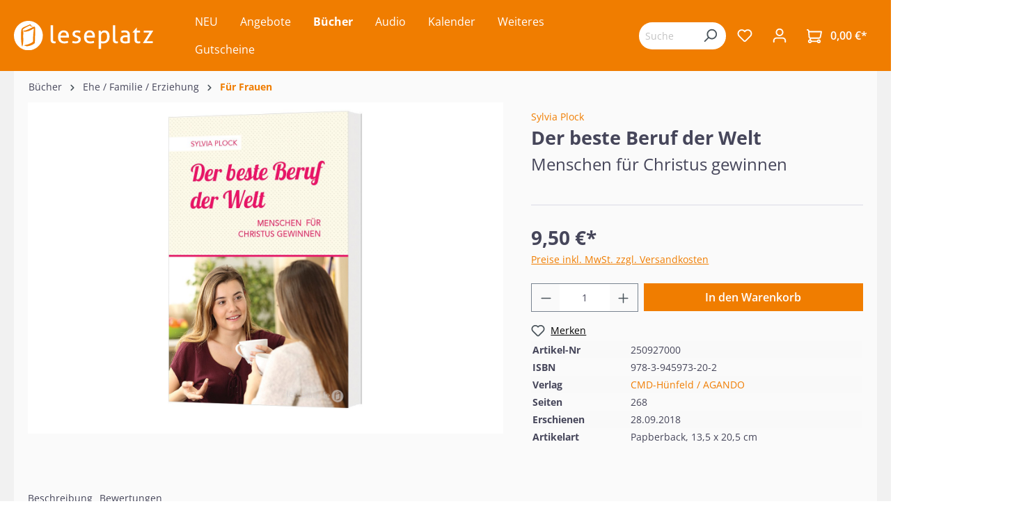

--- FILE ---
content_type: text/html; charset=UTF-8
request_url: https://www.leseplatz.de/buecher/leben-als-christ/in-hingabe-leben/6883/der-beste-beruf-der-welt
body_size: 53869
content:

<!DOCTYPE html>

<html lang="de-DE"
      itemscope="itemscope"
      itemtype="https://schema.org/WebPage">

                            
    <head>
                                                    <meta charset="utf-8">
            
            
                            <meta name="viewport"
                    content="width=device-width, initial-scale=1, maximum-scale=1, shrink-to-fit=no">
            
                                            <meta name="author"
                      content="">
                <meta name="robots"
                      content="index,follow">
                <meta name="revisit-after"
                      content="15 days">
                <meta name="keywords"
                      content="">
                <meta name="description"
                      content="Die Autorin hat ein großes Anliegen: Menschen für Christus gewinnen. Dazu motiviert sie die LeserInnen, beschreibt sehr ausführlich den Weg der Rettung, gibt ungezählte praktische Tipps und reichert ihr Buch mit herausragend guten Zitaten an...">
            
            
                <meta property="og:type"
          content="product">
    <meta property="og:site_name"
          content="Leseplatz">
    <meta property="og:url"
          content="https://www.leseplatz.de/Buecher/Leben-als-Christ/In-Hingabe-leben/6883/Der-beste-Beruf-der-Welt">
    <meta property="og:title"
          content="Der beste Beruf der Welt">

    <meta property="og:description"
          content="Die Autorin hat ein großes Anliegen: Menschen für Christus gewinnen. Dazu motiviert sie die LeserInnen, beschreibt sehr ausführlich den Weg der Rettung, gibt ungezählte praktische Tipps und reichert ihr Buch mit herausragend guten Zitaten an...">
    <meta property="og:image"
          content="https://www.leseplatz.de/media/40/51/cc/1686663488/250927_der_beste_beruf_der_welt.jpg">

            <meta property="product:brand"
              content="CMD-Hünfeld / AGANDO">
    
                        <meta property="product:price:amount"
          content="9.5">
    <meta property="product:price:currency"
          content="EUR">
    <meta property="product:product_link"
          content="https://www.leseplatz.de/Buecher/Leben-als-Christ/In-Hingabe-leben/6883/Der-beste-Beruf-der-Welt">

    <meta name="twitter:card"
          content="product">
    <meta name="twitter:site"
          content="Leseplatz">
    <meta name="twitter:title"
          content="Der beste Beruf der Welt">
    <meta name="twitter:description"
          content="Die Autorin hat ein großes Anliegen: Menschen für Christus gewinnen. Dazu motiviert sie die LeserInnen, beschreibt sehr ausführlich den Weg der Rettung, gibt ungezählte praktische Tipps und reichert ihr Buch mit herausragend guten Zitaten an...">
    <meta name="twitter:image"
          content="https://www.leseplatz.de/media/40/51/cc/1686663488/250927_der_beste_beruf_der_welt.jpg">

                                            <meta itemprop="copyrightHolder"
                      content="Leseplatz">
                <meta itemprop="copyrightYear"
                      content="">
                <meta itemprop="isFamilyFriendly"
                      content="false">
                <meta itemprop="image"
                      content="https://www.leseplatz.de/media/26/4a/3f/1686562836/Leseplatz-Logo.svg">
            
            
                                                <meta name="theme-color"
                        content="#fff">
                            
                                                        
                    
                    <link rel="shortcut icon"
                  href="https://www.leseplatz.de/media/f2/38/21/1692877512/leseplatz_favicon.png">
        
                            
            
    
    <link rel="canonical" href="https://www.leseplatz.de/Buecher/Leben-als-Christ/In-Hingabe-leben/6883/Der-beste-Beruf-der-Welt">

                    <title itemprop="name">Der beste Beruf der Welt</title>
        
                                                                        <link rel="stylesheet"
                      href="https://www.leseplatz.de/theme/14fc5536c09870dc28d07923e7576efc/css/all.css?1751965932">
                                    
                        <script>
        window.features = {"V6_5_0_0":true,"v6.5.0.0":true,"V6_6_0_0":false,"v6.6.0.0":false,"V6_7_0_0":false,"v6.7.0.0":false,"VUE3":false,"vue3":false,"JOIN_FILTER":false,"join.filter":false,"MEDIA_PATH":false,"media.path":false,"ES_MULTILINGUAL_INDEX":false,"es.multilingual.index":false,"STOCK_HANDLING":false,"stock.handling":false,"ASYNC_THEME_COMPILATION":false,"async.theme.compilation":false};
    </script>
        
                    <script type="text/javascript">
        var _paq = window._paq || [];
    var ironMatomoDataLayer = {
        'matomoUrl': "https://m1.services.einz.de/",
        'matomoScript': "matomo.js",
        'siteId': "2",
        'cookieDomain': "",
        'startTracking': "0",
        'cookieName': "",
        'cookieValue': "",
        'cookieValueAsRegex': "",
        'requireCookieConsent': "1",
        'track': [],
        'trackLast': [],
    };
            ironMatomoDataLayer.track.push(['requireCookieConsent']);
                                
    ironMatomoDataLayer.track.push(['setEcommerceView',"250927000","Der beste Beruf der Welt","Für Frauen   ",9.50]);
            ironMatomoDataLayer.trackLast.push(['trackPageView']);
    ironMatomoDataLayer.trackLast.push(['enableLinkTracking']);
    ironMatomoDataLayer.trackLast.push(['setTrackerUrl', ironMatomoDataLayer.matomoUrl + 'matomo.php']);
    ironMatomoDataLayer.trackLast.push(['setSiteId', ironMatomoDataLayer.siteId]);
    </script>
    
            
    <script nonce="ejUNf/yftvw=" type="application/ld+json">
        {
                                    "@context": "https://schema.org/",
            "@type": "Product",
            "name": "Der beste Beruf der Welt",
            "image": "https://www.leseplatz.de/media/40/51/cc/1686663488/250927_der_beste_beruf_der_welt.jpg",
            "description": "Die Autorin hat ein großes Anliegen: Menschen für Christus gewinnen. In dieser Neuerscheinung richtet sie sich an Schwestern und motiviert sie, ihre vielen Möglichkeiten zu nutzen, um evangelistische Kontakte zu knüpfen. Zunächst zeigt sie die notwendige Voraussetzung für diese wichtige Aufgabe: Eine geheiligtes Leben und ein warmes Herz für die Mitmenschen, die Gott nicht kennen. Dann beschreibt sie sehr ausführlich den Weg der Rettung, gibt viele praktische Tipps und reichert ihr Buch mit vielen Bibelstellen, sowie hilfreichen und wertvollen Zitaten und Beispielen an. Insgesamt eine kompakte Arbeit, die Schwestern Mut macht, sich als &quot;Freudenbotin&quot; gebrauchen zu lassen.",
            "sku": "250927000",
                        "mpn": "978-3-945973-20-2",
                        "brand": {
            "@type": "Brand",
            "name": "CMD-Hünfeld / AGANDO"
        },
                    "offers": {
            "@type": "Offer",
            "url": "https://www.leseplatz.de/Buecher/Leben-als-Christ/In-Hingabe-leben/6883/Der-beste-Beruf-der-Welt",
            "priceCurrency": "EUR",
            "price": "9.5",
            "priceValidUntil": "2031-01-22",
            "itemCondition": "https://schema.org/NewCondition",
            "availability": "https://schema.org/InStock",
            "seller": {
            "@type": "Organization",
            "name": "Leseplatz"
            }
                                                                                    }
        }
    </script>
    
                                
            <script>
            window.dataLayer = window.dataLayer || [];
            function gtag() { dataLayer.push(arguments); }

            (() => {
                const analyticsStorageEnabled = document.cookie.split(';').some((item) => item.trim().includes('google-analytics-enabled=1'));
                const adsEnabled = document.cookie.split(';').some((item) => item.trim().includes('google-ads-enabled=1'));

                // Always set a default consent for consent mode v2
                gtag('consent', 'default', {
                    'ad_user_data': adsEnabled ? 'granted' : 'denied',
                    'ad_storage': adsEnabled ? 'granted' : 'denied',
                    'ad_personalization': adsEnabled ? 'granted' : 'denied',
                    'analytics_storage': analyticsStorageEnabled ? 'granted' : 'denied'
                });
            })();
        </script>
            



                            
            
                
                                    <script>
                    window.useDefaultCookieConsent = true;
                </script>
                    
                                <script>
                window.activeNavigationId = '712a5d5750dd49e692af62e9bcb54d9e';
                window.router = {
                    'frontend.cart.offcanvas': '/checkout/offcanvas',
                    'frontend.cookie.offcanvas': '/cookie/offcanvas',
                    'frontend.checkout.finish.page': '/checkout/finish',
                    'frontend.checkout.info': '/widgets/checkout/info',
                    'frontend.menu.offcanvas': '/widgets/menu/offcanvas',
                    'frontend.cms.page': '/widgets/cms',
                    'frontend.cms.navigation.page': '/widgets/cms/navigation',
                    'frontend.account.addressbook': '/widgets/account/address-book',
                    'frontend.country.country-data': '/country/country-state-data',
                    'frontend.app-system.generate-token': '/app-system/Placeholder/generate-token',
                    };
                window.salesChannelId = 'e7ad4fa40fe14248a6e10d1df94646b5';
            </script>
        
                                <script>
                
                window.breakpoints = {"xs":0,"sm":576,"md":768,"lg":992,"xl":1200};
            </script>
        
                                    <script>
                    window.customerLoggedInState = 0;

                    window.wishlistEnabled = 1;
                </script>
                    
                        
                            <script>
                window.themeAssetsPublicPath = 'https://www.leseplatz.de/theme/9a5a1400d631429f956bc44eb0d42934/assets/';
            </script>
        
                                                                                                    <script type="text/javascript" src="https://www.leseplatz.de/theme/14fc5536c09870dc28d07923e7576efc/js/all.js?1751965932" defer></script>
                                                        

    
    
        </head>

    <body class="is-ctl-product is-act-index">

                        <noscript class="noscript-main">
                
    <div role="alert"
         class="alert alert-info alert-has-icon">
                                                                        
                                                            <span class="icon icon-info">
                        <svg xmlns="http://www.w3.org/2000/svg" xmlns:xlink="http://www.w3.org/1999/xlink" width="24" height="24" viewBox="0 0 24 24"><defs><path d="M12 7c.5523 0 1 .4477 1 1s-.4477 1-1 1-1-.4477-1-1 .4477-1 1-1zm1 9c0 .5523-.4477 1-1 1s-1-.4477-1-1v-5c0-.5523.4477-1 1-1s1 .4477 1 1v5zm11-4c0 6.6274-5.3726 12-12 12S0 18.6274 0 12 5.3726 0 12 0s12 5.3726 12 12zM12 2C6.4772 2 2 6.4772 2 12s4.4772 10 10 10 10-4.4772 10-10S17.5228 2 12 2z" id="icons-default-info" /></defs><use xlink:href="#icons-default-info" fill="#758CA3" fill-rule="evenodd" /></svg>
        </span>
                                                        
                                    
                    <div class="alert-content-container">
                                                    
                                    <div class="alert-content">
                                                    Um unseren Shop in vollem Umfang nutzen zu können, empfehlen wir Ihnen Javascript in Ihrem Browser zu aktivieren.
                                            </div>
                
                                                                </div>
            </div>
            </noscript>
        
                    <header class="header-main">
                                    <div class="container">
                                        <div class="top-bar d-none d-lg-block">
        <nav class="top-bar-nav">
                                            
                
                                            
                        </nav>
    </div>
    
        <div class="row align-items-center header-row">
                <div class="col-12 col-lg-auto order-1 order-sm-1 header-logo-col">
                <div class="header-logo-main">
                    <a class="header-logo-main-link"
               href="/"
               title="Zur Startseite gehen">
                                    <picture class="header-logo-picture">
                                                                                
                                                                            
                                                                                    <img src="https://www.leseplatz.de/media/26/4a/3f/1686562836/Leseplatz-Logo.svg"
                                     alt="Zur Startseite gehen"
                                     class="img-fluid header-logo-main-img">
                                                                        </picture>
                            </a>
            </div>
        </div>
        
                    <div class="col-12 order-2 col-sm order-lg-2 header-search-col">
                <div class="row">
                    <div class="d-none d-sm-none">
                                                    <div class="nav-main-toggle">
                                                                    <button class="btn nav-main-toggle-btn header-actions-btn"
                                            type="button"
                                                                                                                                        data-offcanvas-menu="true"
                                                                                        aria-label="Menü">
                                                                                            <span class="icon icon-stack">
                        <svg xmlns="http://www.w3.org/2000/svg" xmlns:xlink="http://www.w3.org/1999/xlink" width="24" height="24" viewBox="0 0 24 24"><defs><path d="M3 13c-.5523 0-1-.4477-1-1s.4477-1 1-1h18c.5523 0 1 .4477 1 1s-.4477 1-1 1H3zm0-7c-.5523 0-1-.4477-1-1s.4477-1 1-1h18c.5523 0 1 .4477 1 1s-.4477 1-1 1H3zm0 14c-.5523 0-1-.4477-1-1s.4477-1 1-1h18c.5523 0 1 .4477 1 1s-.4477 1-1 1H3z" id="icons-default-stack" /></defs><use xlink:href="#icons-default-stack" fill="#758CA3" fill-rule="evenodd" /></svg>
        </span>
                                                                                </button>
                                                            </div>
                                            </div>
                    <div class="col">
                        
        <div class="collapse"
         id="searchCollapse">
        <div class="header-search">
                            <form action="/search"
                      method="get"
                                                                      data-search-form="true"
                                                                  data-search-widget-options='{&quot;searchWidgetMinChars&quot;:2}'
                      data-url="/suggest?search="
                      class="header-search-form">
                                            <div class="input-group">
                                                            <input type="search"
                                       name="search"
                                       class="form-control header-search-input"
                                       autocomplete="off"
                                       autocapitalize="off"
                                       placeholder="Suchbegriff eingeben ..."
                                       aria-label="Suchbegriff eingeben ..."
                                       value=""
                                >
                            
                                                            <button type="submit"
                                        class="btn header-search-btn"
                                        aria-label="Suchen">
                                    <span class="header-search-icon">
                                                <span class="icon icon-search">
                        <svg xmlns="http://www.w3.org/2000/svg" xmlns:xlink="http://www.w3.org/1999/xlink" width="24" height="24" viewBox="0 0 24 24"><defs><path d="M10.0944 16.3199 4.707 21.707c-.3905.3905-1.0237.3905-1.4142 0-.3905-.3905-.3905-1.0237 0-1.4142L8.68 14.9056C7.6271 13.551 7 11.8487 7 10c0-4.4183 3.5817-8 8-8s8 3.5817 8 8-3.5817 8-8 8c-1.8487 0-3.551-.627-4.9056-1.6801zM15 16c3.3137 0 6-2.6863 6-6s-2.6863-6-6-6-6 2.6863-6 6 2.6863 6 6 6z" id="icons-default-search" /></defs><use xlink:href="#icons-default-search" fill="#758CA3" fill-rule="evenodd" /></svg>
        </span>
                                        </span>
                                </button>
                                                    </div>
                                    </form>
                    </div>
    </div>

                    </div>
                </div>
            </div>
        
        <div class="col-12 order-1 col-sm order-sm-1 header-base-navigation-col">
            <div class="row">
                <div class="col-sm-auto d-sm-block">
                                            <div class="nav-main">
                                                                        <div class="main-navigation vierp-advanced-sub-menu"
             id="mainNavigation"
             data-flyout-menu="true">
                                        <div class="container">
                            <ul class="nav main-navigation-menu"
            itemscope="itemscope"
            itemtype="http://schema.org/SiteNavigationElement">

            
            
                                                        
                                                                                            
                                            
    <li>
                    <a class="nav-link main-navigation-link"
               href="https://www.leseplatz.de/NEU/"
                              itemprop="url"
               title="NEU">
                <div class="main-navigation-link-text">
                    <span itemprop="name">NEU</span>
                </div>
                            </a>
        
            </li>
                                                                                                
                                            
    <li>
                    <a class="nav-link main-navigation-link"
               href="https://www.leseplatz.de/Angebote/"
                              itemprop="url"
               title="Angebote">
                <div class="main-navigation-link-text">
                    <span itemprop="name">Angebote</span>
                </div>
                            </a>
        
            </li>
                                                                                                
                                            
    <li class="has--children">
                    <a class="nav-link main-navigation-link active"
               href="https://www.leseplatz.de/Buecher/"
                              itemprop="url"
               title="Bücher">
                <div class="main-navigation-link-text">
                    <span itemprop="name">Bücher</span>
                </div>
                            </a>
        
                    <ul class="sub-nav is-level-1">
                                    
    <li class="has--children">
                    <a class="nav-link sub-navigation-link"
               href="https://www.leseplatz.de/Buecher/Bibeln/"
                              itemprop="url"
               title="Bibeln">
                <div class="main-navigation-link-text">
                    <span itemprop="name">Bibeln</span>
                </div>
                                    <div class="main-navigation-sub-marker">
                                <span class="icon icon-arrow-head-right icon-xs">
                        <svg xmlns="http://www.w3.org/2000/svg" xmlns:xlink="http://www.w3.org/1999/xlink" width="24" height="24" viewBox="0 0 24 24"><defs><path id="icons-default-arrow-head-right" d="m11.5 7.9142 10.2929 10.293c.3905.3904 1.0237.3904 1.4142 0 .3905-.3906.3905-1.0238 0-1.4143l-11-11c-.3905-.3905-1.0237-.3905-1.4142 0l-11 11c-.3905.3905-.3905 1.0237 0 1.4142.3905.3905 1.0237.3905 1.4142 0L11.5 7.9142z" /></defs><use transform="rotate(90 11.5 12)" xlink:href="#icons-default-arrow-head-right" fill="#758CA3" fill-rule="evenodd" /></svg>
        </span>
                        </div>
                            </a>
        
                    <ul class="sub-nav is-level-2">
                                    
    <li class="has--children">
                    <a class="nav-link sub-navigation-link"
               href="https://www.leseplatz.de/Buecher/Bibeln/Schlachter-2000/"
                              itemprop="url"
               title="Schlachter 2000">
                <div class="main-navigation-link-text">
                    <span itemprop="name">Schlachter 2000</span>
                </div>
                                    <div class="main-navigation-sub-marker">
                                <span class="icon icon-arrow-head-right icon-xs">
                        <svg xmlns="http://www.w3.org/2000/svg" xmlns:xlink="http://www.w3.org/1999/xlink" width="24" height="24" viewBox="0 0 24 24"><use transform="rotate(90 11.5 12)" xlink:href="#icons-default-arrow-head-right" fill="#758CA3" fill-rule="evenodd" /></svg>
        </span>
                        </div>
                            </a>
        
                    <ul class="sub-nav is-level-3">
                                    
    <li>
                    <a class="nav-link sub-navigation-link"
               href="https://www.leseplatz.de/Buecher/Bibeln/Schlachter-2000/Standardausgabe/"
                              itemprop="url"
               title="Standardausgabe">
                <div class="main-navigation-link-text">
                    <span itemprop="name">Standardausgabe</span>
                </div>
                            </a>
        
            </li>
                                    
    <li class="has--children">
                    <a class="nav-link sub-navigation-link"
               href="https://www.leseplatz.de/Buecher/Bibeln/Schlachter-2000/Taschenausgabe/"
                              itemprop="url"
               title="Taschenausgabe">
                <div class="main-navigation-link-text">
                    <span itemprop="name">Taschenausgabe</span>
                </div>
                                    <div class="main-navigation-sub-marker">
                                <span class="icon icon-arrow-head-right icon-xs">
                        <svg xmlns="http://www.w3.org/2000/svg" xmlns:xlink="http://www.w3.org/1999/xlink" width="24" height="24" viewBox="0 0 24 24"><use transform="rotate(90 11.5 12)" xlink:href="#icons-default-arrow-head-right" fill="#758CA3" fill-rule="evenodd" /></svg>
        </span>
                        </div>
                            </a>
        
                    <ul class="sub-nav is-level-4">
                                    
    <li>
                    <a class="nav-link sub-navigation-link"
               href="https://www.leseplatz.de/Buecher/Bibeln/Schlachter-2000/Taschenausgabe/mit-Parallelstellen/"
                              itemprop="url"
               title="- mit Parallelstellen">
                <div class="main-navigation-link-text">
                    <span itemprop="name">- mit Parallelstellen</span>
                </div>
                            </a>
        
            </li>
                                    
    <li>
                    <a class="nav-link sub-navigation-link"
               href="https://www.leseplatz.de/Buecher/Bibeln/Schlachter-2000/Taschenausgabe/ohne-Parallelstellen/"
                              itemprop="url"
               title="- ohne Parallelstellen">
                <div class="main-navigation-link-text">
                    <span itemprop="name">- ohne Parallelstellen</span>
                </div>
                            </a>
        
            </li>
                            </ul>
            </li>
                                    
    <li>
                    <a class="nav-link sub-navigation-link"
               href="https://www.leseplatz.de/Buecher/Bibeln/Schlachter-2000/Grossdruckausgabe/"
                              itemprop="url"
               title="Großdruckausgabe">
                <div class="main-navigation-link-text">
                    <span itemprop="name">Großdruckausgabe</span>
                </div>
                            </a>
        
            </li>
                                    
    <li>
                    <a class="nav-link sub-navigation-link"
               href="https://www.leseplatz.de/Buecher/Bibeln/Schlachter-2000/Schreibrandausgabe/"
                              itemprop="url"
               title="Schreibrandausgabe">
                <div class="main-navigation-link-text">
                    <span itemprop="name">Schreibrandausgabe</span>
                </div>
                            </a>
        
            </li>
                                    
    <li>
                    <a class="nav-link sub-navigation-link"
               href="https://www.leseplatz.de/Buecher/Bibeln/Schlachter-2000/MacArthur-Studienbibel/"
                              itemprop="url"
               title="MacArthur Studienbibel">
                <div class="main-navigation-link-text">
                    <span itemprop="name">MacArthur Studienbibel</span>
                </div>
                            </a>
        
            </li>
                                    
    <li>
                    <a class="nav-link sub-navigation-link"
               href="https://www.leseplatz.de/Buecher/Bibeln/Schlachter-2000/Miniaturausgabe/"
                              itemprop="url"
               title="Miniaturausgabe">
                <div class="main-navigation-link-text">
                    <span itemprop="name">Miniaturausgabe</span>
                </div>
                            </a>
        
            </li>
                                    
    <li>
                    <a class="nav-link sub-navigation-link"
               href="https://www.leseplatz.de/Buecher/Bibeln/Schlachter-2000/Neues-Testament-Verteilausgabe/"
                              itemprop="url"
               title="Neues Testament / Verteilausgabe">
                <div class="main-navigation-link-text">
                    <span itemprop="name">Neues Testament / Verteilausgabe</span>
                </div>
                            </a>
        
            </li>
                                    
    <li>
                    <a class="nav-link sub-navigation-link"
               href="https://www.leseplatz.de/Buecher/Bibeln/Schlachter-2000/Konkordanz/"
                              itemprop="url"
               title="Konkordanz">
                <div class="main-navigation-link-text">
                    <span itemprop="name">Konkordanz</span>
                </div>
                            </a>
        
            </li>
                            </ul>
            </li>
                                    
    <li>
                    <a class="nav-link sub-navigation-link"
               href="https://www.leseplatz.de/Buecher/Bibeln/MacArthur-Studienbibel/"
                              itemprop="url"
               title=" MacArthur Studienbibel  ">
                <div class="main-navigation-link-text">
                    <span itemprop="name"> MacArthur Studienbibel  </span>
                </div>
                            </a>
        
            </li>
                                    
    <li class="has--children">
                    <a class="nav-link sub-navigation-link"
               href="https://www.leseplatz.de/Buecher/Bibeln/Revidierte-Elberfelder-2006/"
                              itemprop="url"
               title="Revidierte Elberfelder 2006  ">
                <div class="main-navigation-link-text">
                    <span itemprop="name">Revidierte Elberfelder 2006  </span>
                </div>
                                    <div class="main-navigation-sub-marker">
                                <span class="icon icon-arrow-head-right icon-xs">
                        <svg xmlns="http://www.w3.org/2000/svg" xmlns:xlink="http://www.w3.org/1999/xlink" width="24" height="24" viewBox="0 0 24 24"><use transform="rotate(90 11.5 12)" xlink:href="#icons-default-arrow-head-right" fill="#758CA3" fill-rule="evenodd" /></svg>
        </span>
                        </div>
                            </a>
        
                    <ul class="sub-nav is-level-3">
                                    
    <li>
                    <a class="nav-link sub-navigation-link"
               href="https://www.leseplatz.de/Buecher/Bibeln/Revidierte-Elberfelder-2006/Standardausgaben/"
                              itemprop="url"
               title="Standardausgaben  ">
                <div class="main-navigation-link-text">
                    <span itemprop="name">Standardausgaben  </span>
                </div>
                            </a>
        
            </li>
                                    
    <li>
                    <a class="nav-link sub-navigation-link"
               href="https://www.leseplatz.de/Buecher/Bibeln/Revidierte-Elberfelder-2006/Taschenausgaben/"
                              itemprop="url"
               title="Taschenausgaben  ">
                <div class="main-navigation-link-text">
                    <span itemprop="name">Taschenausgaben  </span>
                </div>
                            </a>
        
            </li>
                                    
    <li>
                    <a class="nav-link sub-navigation-link"
               href="https://www.leseplatz.de/Buecher/Bibeln/Revidierte-Elberfelder-2006/Grossdruckausgaben/"
                              itemprop="url"
               title="Großdruckausgaben  ">
                <div class="main-navigation-link-text">
                    <span itemprop="name">Großdruckausgaben  </span>
                </div>
                            </a>
        
            </li>
                                    
    <li>
                    <a class="nav-link sub-navigation-link"
               href="https://www.leseplatz.de/Buecher/Bibeln/Revidierte-Elberfelder-2006/Schreibrandausgaben/"
                              itemprop="url"
               title="Schreibrandausgaben  ">
                <div class="main-navigation-link-text">
                    <span itemprop="name">Schreibrandausgaben  </span>
                </div>
                            </a>
        
            </li>
                                    
    <li>
                    <a class="nav-link sub-navigation-link"
               href="https://www.leseplatz.de/Buecher/Bibeln/Revidierte-Elberfelder-2006/Studien-Sonderausgaben/"
                              itemprop="url"
               title="Studien-/Sonderausgaben  ">
                <div class="main-navigation-link-text">
                    <span itemprop="name">Studien-/Sonderausgaben  </span>
                </div>
                            </a>
        
            </li>
                            </ul>
            </li>
                                    
    <li class="has--children">
                    <a class="nav-link sub-navigation-link"
               href="https://www.leseplatz.de/Buecher/Bibeln/Elberfelder-2003-CSV/"
                              itemprop="url"
               title="Elberfelder 2003 (CSV)  ">
                <div class="main-navigation-link-text">
                    <span itemprop="name">Elberfelder 2003 (CSV)  </span>
                </div>
                                    <div class="main-navigation-sub-marker">
                                <span class="icon icon-arrow-head-right icon-xs">
                        <svg xmlns="http://www.w3.org/2000/svg" xmlns:xlink="http://www.w3.org/1999/xlink" width="24" height="24" viewBox="0 0 24 24"><use transform="rotate(90 11.5 12)" xlink:href="#icons-default-arrow-head-right" fill="#758CA3" fill-rule="evenodd" /></svg>
        </span>
                        </div>
                            </a>
        
                    <ul class="sub-nav is-level-3">
                                    
    <li>
                    <a class="nav-link sub-navigation-link"
               href="https://www.leseplatz.de/Buecher/Bibeln/Elberfelder-2003-CSV/Standardausgaben/"
                              itemprop="url"
               title="Standardausgaben  ">
                <div class="main-navigation-link-text">
                    <span itemprop="name">Standardausgaben  </span>
                </div>
                            </a>
        
            </li>
                                    
    <li>
                    <a class="nav-link sub-navigation-link"
               href="https://www.leseplatz.de/Buecher/Bibeln/Elberfelder-2003-CSV/Taschenausgaben/"
                              itemprop="url"
               title="Taschenausgaben  ">
                <div class="main-navigation-link-text">
                    <span itemprop="name">Taschenausgaben  </span>
                </div>
                            </a>
        
            </li>
                                    
    <li>
                    <a class="nav-link sub-navigation-link"
               href="https://www.leseplatz.de/Buecher/Bibeln/Elberfelder-2003-CSV/Pocketausgaben/"
                              itemprop="url"
               title="Pocketausgaben  ">
                <div class="main-navigation-link-text">
                    <span itemprop="name">Pocketausgaben  </span>
                </div>
                            </a>
        
            </li>
                                    
    <li>
                    <a class="nav-link sub-navigation-link"
               href="https://www.leseplatz.de/Buecher/Bibeln/Elberfelder-2003-CSV/Grossdruckausgaben/"
                              itemprop="url"
               title="Großdruckausgaben  ">
                <div class="main-navigation-link-text">
                    <span itemprop="name">Großdruckausgaben  </span>
                </div>
                            </a>
        
            </li>
                                    
    <li>
                    <a class="nav-link sub-navigation-link"
               href="https://www.leseplatz.de/Buecher/Bibeln/Elberfelder-2003-CSV/Schreibrandausgabe/"
                              itemprop="url"
               title="Schreibrandausgabe  ">
                <div class="main-navigation-link-text">
                    <span itemprop="name">Schreibrandausgabe  </span>
                </div>
                            </a>
        
            </li>
                                    
    <li>
                    <a class="nav-link sub-navigation-link"
               href="https://www.leseplatz.de/Buecher/Bibeln/Elberfelder-2003-CSV/Neues-Testament-Bibelteile/"
                              itemprop="url"
               title="Neues Testament / Bibelteile">
                <div class="main-navigation-link-text">
                    <span itemprop="name">Neues Testament / Bibelteile</span>
                </div>
                            </a>
        
            </li>
                            </ul>
            </li>
                                    
    <li>
                    <a class="nav-link sub-navigation-link"
               href="https://www.leseplatz.de/Buecher/Bibeln/ESB-EsraBibel/"
                              itemprop="url"
               title="ESB - EsraBibel">
                <div class="main-navigation-link-text">
                    <span itemprop="name">ESB - EsraBibel</span>
                </div>
                            </a>
        
            </li>
                                    
    <li>
                    <a class="nav-link sub-navigation-link"
               href="https://www.leseplatz.de/Buecher/Bibeln/Menge-2020/"
                              itemprop="url"
               title="Menge 2020">
                <div class="main-navigation-link-text">
                    <span itemprop="name">Menge 2020</span>
                </div>
                            </a>
        
            </li>
                                    
    <li class="has--children">
                    <a class="nav-link sub-navigation-link"
               href="https://www.leseplatz.de/Buecher/Bibeln/Luther21/"
                              itemprop="url"
               title="Luther21">
                <div class="main-navigation-link-text">
                    <span itemprop="name">Luther21</span>
                </div>
                                    <div class="main-navigation-sub-marker">
                                <span class="icon icon-arrow-head-right icon-xs">
                        <svg xmlns="http://www.w3.org/2000/svg" xmlns:xlink="http://www.w3.org/1999/xlink" width="24" height="24" viewBox="0 0 24 24"><use transform="rotate(90 11.5 12)" xlink:href="#icons-default-arrow-head-right" fill="#758CA3" fill-rule="evenodd" /></svg>
        </span>
                        </div>
                            </a>
        
                    <ul class="sub-nav is-level-3">
                                    
    <li>
                    <a class="nav-link sub-navigation-link"
               href="https://www.leseplatz.de/Buecher/Bibeln/Luther21/Standardausgaben/"
                              itemprop="url"
               title="Standardausgaben">
                <div class="main-navigation-link-text">
                    <span itemprop="name">Standardausgaben</span>
                </div>
                            </a>
        
            </li>
                                    
    <li>
                    <a class="nav-link sub-navigation-link"
               href="https://www.leseplatz.de/Buecher/Bibeln/Luther21/Taschenausgaben/"
                              itemprop="url"
               title="Taschenausgaben">
                <div class="main-navigation-link-text">
                    <span itemprop="name">Taschenausgaben</span>
                </div>
                            </a>
        
            </li>
                                    
    <li>
                    <a class="nav-link sub-navigation-link"
               href="https://www.leseplatz.de/Buecher/Bibeln/Luther21/Neues-Testament/"
                              itemprop="url"
               title="Neues Testament">
                <div class="main-navigation-link-text">
                    <span itemprop="name">Neues Testament</span>
                </div>
                            </a>
        
            </li>
                                    
    <li>
                    <a class="nav-link sub-navigation-link"
               href="https://www.leseplatz.de/Buecher/Bibeln/Luther21/Grossdruckausgaben/"
                              itemprop="url"
               title="Großdruckausgaben">
                <div class="main-navigation-link-text">
                    <span itemprop="name">Großdruckausgaben</span>
                </div>
                            </a>
        
            </li>
                                    
    <li>
                    <a class="nav-link sub-navigation-link"
               href="https://www.leseplatz.de/Buecher/Bibeln/Luther21/Luther21-Thompson-Studienausgaben/"
                              itemprop="url"
               title="Luther21 Thompson Studienausgaben">
                <div class="main-navigation-link-text">
                    <span itemprop="name">Luther21 Thompson Studienausgaben</span>
                </div>
                            </a>
        
            </li>
                            </ul>
            </li>
                                    
    <li>
                    <a class="nav-link sub-navigation-link"
               href="https://www.leseplatz.de/Buecher/Bibeln/Luther-1912/"
                              itemprop="url"
               title="Luther 1912  ">
                <div class="main-navigation-link-text">
                    <span itemprop="name">Luther 1912  </span>
                </div>
                            </a>
        
            </li>
                                    
    <li>
                    <a class="nav-link sub-navigation-link"
               href="https://www.leseplatz.de/Buecher/Bibeln/Die-Bibel-Herbert-Jantzen/"
                              itemprop="url"
               title="Die Bibel - Herbert Jantzen">
                <div class="main-navigation-link-text">
                    <span itemprop="name">Die Bibel - Herbert Jantzen</span>
                </div>
                            </a>
        
            </li>
                                    
    <li>
                    <a class="nav-link sub-navigation-link"
               href="https://www.leseplatz.de/Buecher/Bibeln/NGUE-Neue-Genfer-UEbers./"
                              itemprop="url"
               title="NGÜ - Neue Genfer Übers.">
                <div class="main-navigation-link-text">
                    <span itemprop="name">NGÜ - Neue Genfer Übers.</span>
                </div>
                            </a>
        
            </li>
                                    
    <li class="has--children">
                    <a class="nav-link sub-navigation-link"
               href="https://www.leseplatz.de/Buecher/Bibeln/NeUE-Neue-ev.-UEbertragung/"
                              itemprop="url"
               title="NeÜ - Neue ev. Übertragung  ">
                <div class="main-navigation-link-text">
                    <span itemprop="name">NeÜ - Neue ev. Übertragung  </span>
                </div>
                                    <div class="main-navigation-sub-marker">
                                <span class="icon icon-arrow-head-right icon-xs">
                        <svg xmlns="http://www.w3.org/2000/svg" xmlns:xlink="http://www.w3.org/1999/xlink" width="24" height="24" viewBox="0 0 24 24"><use transform="rotate(90 11.5 12)" xlink:href="#icons-default-arrow-head-right" fill="#758CA3" fill-rule="evenodd" /></svg>
        </span>
                        </div>
                            </a>
        
                    <ul class="sub-nav is-level-3">
                                    
    <li>
                    <a class="nav-link sub-navigation-link"
               href="https://www.leseplatz.de/Buecher/Bibeln/NeUE-Neue-ev.-UEbertragung/Standardausgabe/"
                              itemprop="url"
               title="Standardausgabe  ">
                <div class="main-navigation-link-text">
                    <span itemprop="name">Standardausgabe  </span>
                </div>
                            </a>
        
            </li>
                                    
    <li>
                    <a class="nav-link sub-navigation-link"
               href="https://www.leseplatz.de/Buecher/Bibeln/NeUE-Neue-ev.-UEbertragung/Taschenausgabe/"
                              itemprop="url"
               title="Taschenausgabe  ">
                <div class="main-navigation-link-text">
                    <span itemprop="name">Taschenausgabe  </span>
                </div>
                            </a>
        
            </li>
                                    
    <li>
                    <a class="nav-link sub-navigation-link"
               href="https://www.leseplatz.de/Buecher/Bibeln/NeUE-Neue-ev.-UEbertragung/Neues-Testament-Sonstiges/"
                              itemprop="url"
               title="Neues Testament / Sonstiges">
                <div class="main-navigation-link-text">
                    <span itemprop="name">Neues Testament / Sonstiges</span>
                </div>
                            </a>
        
            </li>
                            </ul>
            </li>
                                    
    <li class="has--children">
                    <a class="nav-link sub-navigation-link"
               href="https://www.leseplatz.de/Buecher/Bibeln/NeuesLeben-Bibel/"
                              itemprop="url"
               title="NeuesLeben Bibel  ">
                <div class="main-navigation-link-text">
                    <span itemprop="name">NeuesLeben Bibel  </span>
                </div>
                                    <div class="main-navigation-sub-marker">
                                <span class="icon icon-arrow-head-right icon-xs">
                        <svg xmlns="http://www.w3.org/2000/svg" xmlns:xlink="http://www.w3.org/1999/xlink" width="24" height="24" viewBox="0 0 24 24"><use transform="rotate(90 11.5 12)" xlink:href="#icons-default-arrow-head-right" fill="#758CA3" fill-rule="evenodd" /></svg>
        </span>
                        </div>
                            </a>
        
                    <ul class="sub-nav is-level-3">
                                    
    <li>
                    <a class="nav-link sub-navigation-link"
               href="https://www.leseplatz.de/Buecher/Bibeln/NeuesLeben-Bibel/Standardausgaben/"
                              itemprop="url"
               title="Standardausgaben  ">
                <div class="main-navigation-link-text">
                    <span itemprop="name">Standardausgaben  </span>
                </div>
                            </a>
        
            </li>
                                    
    <li>
                    <a class="nav-link sub-navigation-link"
               href="https://www.leseplatz.de/Buecher/Bibeln/NeuesLeben-Bibel/Taschenausgaben/"
                              itemprop="url"
               title="Taschenausgaben  ">
                <div class="main-navigation-link-text">
                    <span itemprop="name">Taschenausgaben  </span>
                </div>
                            </a>
        
            </li>
                                    
    <li>
                    <a class="nav-link sub-navigation-link"
               href="https://www.leseplatz.de/Buecher/Bibeln/NeuesLeben-Bibel/Grossdruckausgaben/"
                              itemprop="url"
               title="Großdruckausgaben  ">
                <div class="main-navigation-link-text">
                    <span itemprop="name">Großdruckausgaben  </span>
                </div>
                            </a>
        
            </li>
                                    
    <li>
                    <a class="nav-link sub-navigation-link"
               href="https://www.leseplatz.de/Buecher/Bibeln/NeuesLeben-Bibel/Miniaturausgaben/"
                              itemprop="url"
               title="Miniaturausgaben  ">
                <div class="main-navigation-link-text">
                    <span itemprop="name">Miniaturausgaben  </span>
                </div>
                            </a>
        
            </li>
                                    
    <li>
                    <a class="nav-link sub-navigation-link"
               href="https://www.leseplatz.de/Buecher/Bibeln/NeuesLeben-Bibel/Schreibrandausgaben/"
                              itemprop="url"
               title="Schreibrandausgaben ">
                <div class="main-navigation-link-text">
                    <span itemprop="name">Schreibrandausgaben </span>
                </div>
                            </a>
        
            </li>
                                    
    <li>
                    <a class="nav-link sub-navigation-link"
               href="https://www.leseplatz.de/Buecher/Bibeln/NeuesLeben-Bibel/NTs-sonstiges/"
                              itemprop="url"
               title="NTs / sonstiges">
                <div class="main-navigation-link-text">
                    <span itemprop="name">NTs / sonstiges</span>
                </div>
                            </a>
        
            </li>
                            </ul>
            </li>
                                    
    <li class="has--children">
                    <a class="nav-link sub-navigation-link"
               href="https://www.leseplatz.de/Buecher/Bibeln/Hoffnung-fuer-Alle/"
                              itemprop="url"
               title="Hoffnung für Alle  ">
                <div class="main-navigation-link-text">
                    <span itemprop="name">Hoffnung für Alle  </span>
                </div>
                                    <div class="main-navigation-sub-marker">
                                <span class="icon icon-arrow-head-right icon-xs">
                        <svg xmlns="http://www.w3.org/2000/svg" xmlns:xlink="http://www.w3.org/1999/xlink" width="24" height="24" viewBox="0 0 24 24"><use transform="rotate(90 11.5 12)" xlink:href="#icons-default-arrow-head-right" fill="#758CA3" fill-rule="evenodd" /></svg>
        </span>
                        </div>
                            </a>
        
                    <ul class="sub-nav is-level-3">
                                    
    <li>
                    <a class="nav-link sub-navigation-link"
               href="https://www.leseplatz.de/Buecher/Bibeln/Hoffnung-fuer-Alle/Standardausgaben/"
                              itemprop="url"
               title="Standardausgaben  ">
                <div class="main-navigation-link-text">
                    <span itemprop="name">Standardausgaben  </span>
                </div>
                            </a>
        
            </li>
                                    
    <li>
                    <a class="nav-link sub-navigation-link"
               href="https://www.leseplatz.de/Buecher/Bibeln/Hoffnung-fuer-Alle/Mittelgrosse-Ausgaben/"
                              itemprop="url"
               title="Mittelgroße Ausgaben  ">
                <div class="main-navigation-link-text">
                    <span itemprop="name">Mittelgroße Ausgaben  </span>
                </div>
                            </a>
        
            </li>
                                    
    <li>
                    <a class="nav-link sub-navigation-link"
               href="https://www.leseplatz.de/Buecher/Bibeln/Hoffnung-fuer-Alle/Taschenausgaben/"
                              itemprop="url"
               title="Taschenausgaben  ">
                <div class="main-navigation-link-text">
                    <span itemprop="name">Taschenausgaben  </span>
                </div>
                            </a>
        
            </li>
                                    
    <li>
                    <a class="nav-link sub-navigation-link"
               href="https://www.leseplatz.de/Buecher/Bibeln/Hoffnung-fuer-Alle/NTs-Sonstige-Ausgaben/"
                              itemprop="url"
               title="NTs / Sonstige Ausgaben  ">
                <div class="main-navigation-link-text">
                    <span itemprop="name">NTs / Sonstige Ausgaben  </span>
                </div>
                            </a>
        
            </li>
                            </ul>
            </li>
                                    
    <li>
                    <a class="nav-link sub-navigation-link"
               href="https://www.leseplatz.de/Buecher/Bibeln/Logbuch-Bibeljournal/"
                              itemprop="url"
               title="Logbuch | Bibeljournal">
                <div class="main-navigation-link-text">
                    <span itemprop="name">Logbuch | Bibeljournal</span>
                </div>
                            </a>
        
            </li>
                                    
    <li class="has--children">
                    <a class="nav-link sub-navigation-link"
               href="https://www.leseplatz.de/Buecher/Bibeln/Studienbibeln/"
                              itemprop="url"
               title="Studienbibeln  ">
                <div class="main-navigation-link-text">
                    <span itemprop="name">Studienbibeln  </span>
                </div>
                                    <div class="main-navigation-sub-marker">
                                <span class="icon icon-arrow-head-right icon-xs">
                        <svg xmlns="http://www.w3.org/2000/svg" xmlns:xlink="http://www.w3.org/1999/xlink" width="24" height="24" viewBox="0 0 24 24"><use transform="rotate(90 11.5 12)" xlink:href="#icons-default-arrow-head-right" fill="#758CA3" fill-rule="evenodd" /></svg>
        </span>
                        </div>
                            </a>
        
                    <ul class="sub-nav is-level-3">
                                    
    <li>
                    <a class="nav-link sub-navigation-link"
               href="https://www.leseplatz.de/Buecher/Bibeln/Studienbibeln/MacArthur-Studienbibel/"
                              itemprop="url"
               title="MacArthur Studienbibel  ">
                <div class="main-navigation-link-text">
                    <span itemprop="name">MacArthur Studienbibel  </span>
                </div>
                            </a>
        
            </li>
                                    
    <li>
                    <a class="nav-link sub-navigation-link"
               href="https://www.leseplatz.de/Buecher/Bibeln/Studienbibeln/Ryrie-Studienbibel/"
                              itemprop="url"
               title="Ryrie Studienbibel  ">
                <div class="main-navigation-link-text">
                    <span itemprop="name">Ryrie Studienbibel  </span>
                </div>
                            </a>
        
            </li>
                                    
    <li>
                    <a class="nav-link sub-navigation-link"
               href="https://www.leseplatz.de/Buecher/Bibeln/Studienbibeln/Scofield-Bibel/"
                              itemprop="url"
               title="Scofield Bibel  ">
                <div class="main-navigation-link-text">
                    <span itemprop="name">Scofield Bibel  </span>
                </div>
                            </a>
        
            </li>
                                    
    <li>
                    <a class="nav-link sub-navigation-link"
               href="https://www.leseplatz.de/Buecher/Bibeln/Studienbibeln/Elberfelder-Studienbibel/"
                              itemprop="url"
               title="Elberfelder Studienbibel  ">
                <div class="main-navigation-link-text">
                    <span itemprop="name">Elberfelder Studienbibel  </span>
                </div>
                            </a>
        
            </li>
                                    
    <li class="has--children">
                    <a class="nav-link sub-navigation-link"
               href="https://www.leseplatz.de/Buecher/Bibeln/Studienbibeln/Thompson-Studienbibel/"
                              itemprop="url"
               title="Thompson Studienbibel">
                <div class="main-navigation-link-text">
                    <span itemprop="name">Thompson Studienbibel</span>
                </div>
                                    <div class="main-navigation-sub-marker">
                                <span class="icon icon-arrow-head-right icon-xs">
                        <svg xmlns="http://www.w3.org/2000/svg" xmlns:xlink="http://www.w3.org/1999/xlink" width="24" height="24" viewBox="0 0 24 24"><use transform="rotate(90 11.5 12)" xlink:href="#icons-default-arrow-head-right" fill="#758CA3" fill-rule="evenodd" /></svg>
        </span>
                        </div>
                            </a>
        
                    <ul class="sub-nav is-level-4">
                                    
    <li>
                    <a class="nav-link sub-navigation-link"
               href="https://www.leseplatz.de/Buecher/Bibeln/Studienbibeln/Thompson-Studienbibel/UEbersetzung-Luther-1984/"
                              itemprop="url"
               title="Übersetzung Luther 1984">
                <div class="main-navigation-link-text">
                    <span itemprop="name">Übersetzung Luther 1984</span>
                </div>
                            </a>
        
            </li>
                                    
    <li>
                    <a class="nav-link sub-navigation-link"
               href="https://www.leseplatz.de/Buecher/Bibeln/Studienbibeln/Thompson-Studienbibel/UEbersetzung-Luther21/"
                              itemprop="url"
               title="Übersetzung Luther21">
                <div class="main-navigation-link-text">
                    <span itemprop="name">Übersetzung Luther21</span>
                </div>
                            </a>
        
            </li>
                            </ul>
            </li>
                                    
    <li>
                    <a class="nav-link sub-navigation-link"
               href="https://www.leseplatz.de/Buecher/Bibeln/Studienbibeln/Wuppertaler-Studienbibel/"
                              itemprop="url"
               title="Wuppertaler Studienbibel  ">
                <div class="main-navigation-link-text">
                    <span itemprop="name">Wuppertaler Studienbibel  </span>
                </div>
                            </a>
        
            </li>
                                    
    <li>
                    <a class="nav-link sub-navigation-link"
               href="https://www.leseplatz.de/Buecher/Bibeln/Studienbibeln/weitere-Studienbibeln/"
                              itemprop="url"
               title="weitere Studienbibeln">
                <div class="main-navigation-link-text">
                    <span itemprop="name">weitere Studienbibeln</span>
                </div>
                            </a>
        
            </li>
                            </ul>
            </li>
                                    
    <li>
                    <a class="nav-link sub-navigation-link"
               href="https://www.leseplatz.de/Buecher/Bibeln/Interlinear-UEbersetzung/"
                              itemprop="url"
               title="Interlinear-Übersetzung  ">
                <div class="main-navigation-link-text">
                    <span itemprop="name">Interlinear-Übersetzung  </span>
                </div>
                            </a>
        
            </li>
                                    
    <li>
                    <a class="nav-link sub-navigation-link"
               href="https://www.leseplatz.de/Buecher/Bibeln/Wissenschaftliche-Ausgaben/"
                              itemprop="url"
               title="Wissenschaftliche Ausgaben ">
                <div class="main-navigation-link-text">
                    <span itemprop="name">Wissenschaftliche Ausgaben </span>
                </div>
                            </a>
        
            </li>
                                    
    <li>
                    <a class="nav-link sub-navigation-link"
               href="https://www.leseplatz.de/Buecher/Bibeln/Bibeln-in-Fremdsprachen/"
                              itemprop="url"
               title="Bibeln in Fremdsprachen  ">
                <div class="main-navigation-link-text">
                    <span itemprop="name">Bibeln in Fremdsprachen  </span>
                </div>
                            </a>
        
            </li>
                                    
    <li>
                    <a class="nav-link sub-navigation-link"
               href="https://www.leseplatz.de/Buecher/Bibeln/Sonstige-Bibelausgaben/"
                              itemprop="url"
               title="Sonstige Bibelausgaben  ">
                <div class="main-navigation-link-text">
                    <span itemprop="name">Sonstige Bibelausgaben  </span>
                </div>
                            </a>
        
            </li>
                                    
    <li class="has--children">
                    <a class="nav-link sub-navigation-link"
               href="https://www.leseplatz.de/Buecher/Bibeln/Bibelhuellen/"
                              itemprop="url"
               title="Bibelhüllen  ">
                <div class="main-navigation-link-text">
                    <span itemprop="name">Bibelhüllen  </span>
                </div>
                                    <div class="main-navigation-sub-marker">
                                <span class="icon icon-arrow-head-right icon-xs">
                        <svg xmlns="http://www.w3.org/2000/svg" xmlns:xlink="http://www.w3.org/1999/xlink" width="24" height="24" viewBox="0 0 24 24"><use transform="rotate(90 11.5 12)" xlink:href="#icons-default-arrow-head-right" fill="#758CA3" fill-rule="evenodd" /></svg>
        </span>
                        </div>
                            </a>
        
                    <ul class="sub-nav is-level-3">
                                    
    <li>
                    <a class="nav-link sub-navigation-link"
               href="https://www.leseplatz.de/Buecher/Bibeln/Bibelhuellen/zur-Schlachter-2000/"
                              itemprop="url"
               title="zur Schlachter 2000  ">
                <div class="main-navigation-link-text">
                    <span itemprop="name">zur Schlachter 2000  </span>
                </div>
                            </a>
        
            </li>
                                    
    <li>
                    <a class="nav-link sub-navigation-link"
               href="https://www.leseplatz.de/Buecher/Bibeln/Bibelhuellen/zur-MacArthur-Studienbibel/"
                              itemprop="url"
               title="zur MacArthur Studienbibel">
                <div class="main-navigation-link-text">
                    <span itemprop="name">zur MacArthur Studienbibel</span>
                </div>
                            </a>
        
            </li>
                                    
    <li>
                    <a class="nav-link sub-navigation-link"
               href="https://www.leseplatz.de/Buecher/Bibeln/Bibelhuellen/zur-Elberfelder-2006/"
                              itemprop="url"
               title="zur Elberfelder 2006  ">
                <div class="main-navigation-link-text">
                    <span itemprop="name">zur Elberfelder 2006  </span>
                </div>
                            </a>
        
            </li>
                                    
    <li>
                    <a class="nav-link sub-navigation-link"
               href="https://www.leseplatz.de/Buecher/Bibeln/Bibelhuellen/zur-Elberfelder-2003/"
                              itemprop="url"
               title="zur Elberfelder 2003  ">
                <div class="main-navigation-link-text">
                    <span itemprop="name">zur Elberfelder 2003  </span>
                </div>
                            </a>
        
            </li>
                            </ul>
            </li>
                                    
    <li>
                    <a class="nav-link sub-navigation-link"
               href="https://www.leseplatz.de/Buecher/Bibeln/Zubehoer/"
                              itemprop="url"
               title="Zubehör  ">
                <div class="main-navigation-link-text">
                    <span itemprop="name">Zubehör  </span>
                </div>
                            </a>
        
            </li>
                            </ul>
            </li>
                                    
    <li class="has--children">
                    <a class="nav-link sub-navigation-link"
               href="https://www.leseplatz.de/Buecher/Buecher-zur-Bibel/"
                              itemprop="url"
               title="Bücher zur Bibel  ">
                <div class="main-navigation-link-text">
                    <span itemprop="name">Bücher zur Bibel  </span>
                </div>
                                    <div class="main-navigation-sub-marker">
                                <span class="icon icon-arrow-head-right icon-xs">
                        <svg xmlns="http://www.w3.org/2000/svg" xmlns:xlink="http://www.w3.org/1999/xlink" width="24" height="24" viewBox="0 0 24 24"><use transform="rotate(90 11.5 12)" xlink:href="#icons-default-arrow-head-right" fill="#758CA3" fill-rule="evenodd" /></svg>
        </span>
                        </div>
                            </a>
        
                    <ul class="sub-nav is-level-2">
                                    
    <li>
                    <a class="nav-link sub-navigation-link"
               href="https://www.leseplatz.de/Buecher/Buecher-zur-Bibel/Bibellesen-mit-Plan/"
                              itemprop="url"
               title="Bibellesen mit Plan   ">
                <div class="main-navigation-link-text">
                    <span itemprop="name">Bibellesen mit Plan   </span>
                </div>
                            </a>
        
            </li>
                                    
    <li>
                    <a class="nav-link sub-navigation-link"
               href="https://www.leseplatz.de/Buecher/Buecher-zur-Bibel/Die-Bibel-verstehen/"
                              itemprop="url"
               title="Die Bibel verstehen   ">
                <div class="main-navigation-link-text">
                    <span itemprop="name">Die Bibel verstehen   </span>
                </div>
                            </a>
        
            </li>
                                    
    <li>
                    <a class="nav-link sub-navigation-link"
               href="https://www.leseplatz.de/Buecher/Buecher-zur-Bibel/Einfuehrungen/"
                              itemprop="url"
               title="Einführungen   ">
                <div class="main-navigation-link-text">
                    <span itemprop="name">Einführungen   </span>
                </div>
                            </a>
        
            </li>
                                    
    <li>
                    <a class="nav-link sub-navigation-link"
               href="https://www.leseplatz.de/Buecher/Buecher-zur-Bibel/Konkordanzen/"
                              itemprop="url"
               title="Konkordanzen   ">
                <div class="main-navigation-link-text">
                    <span itemprop="name">Konkordanzen   </span>
                </div>
                            </a>
        
            </li>
                                    
    <li>
                    <a class="nav-link sub-navigation-link"
               href="https://www.leseplatz.de/Buecher/Buecher-zur-Bibel/Nachschlagewerke/"
                              itemprop="url"
               title="Nachschlagewerke  ">
                <div class="main-navigation-link-text">
                    <span itemprop="name">Nachschlagewerke  </span>
                </div>
                            </a>
        
            </li>
                                    
    <li>
                    <a class="nav-link sub-navigation-link"
               href="https://www.leseplatz.de/Buecher/Buecher-zur-Bibel/Sprachen-der-Bibel/"
                              itemprop="url"
               title="Sprachen der Bibel   ">
                <div class="main-navigation-link-text">
                    <span itemprop="name">Sprachen der Bibel   </span>
                </div>
                            </a>
        
            </li>
                                    
    <li>
                    <a class="nav-link sub-navigation-link"
               href="https://www.leseplatz.de/Buecher/Buecher-zur-Bibel/Thema-Bibel/"
                              itemprop="url"
               title="Thema Bibel   ">
                <div class="main-navigation-link-text">
                    <span itemprop="name">Thema Bibel   </span>
                </div>
                            </a>
        
            </li>
                            </ul>
            </li>
                                    
    <li class="has--children">
                    <a class="nav-link sub-navigation-link"
               href="https://www.leseplatz.de/Buecher/Kommentare/"
                              itemprop="url"
               title="Kommentare">
                <div class="main-navigation-link-text">
                    <span itemprop="name">Kommentare</span>
                </div>
                                    <div class="main-navigation-sub-marker">
                                <span class="icon icon-arrow-head-right icon-xs">
                        <svg xmlns="http://www.w3.org/2000/svg" xmlns:xlink="http://www.w3.org/1999/xlink" width="24" height="24" viewBox="0 0 24 24"><use transform="rotate(90 11.5 12)" xlink:href="#icons-default-arrow-head-right" fill="#758CA3" fill-rule="evenodd" /></svg>
        </span>
                        </div>
                            </a>
        
                    <ul class="sub-nav is-level-2">
                                    
    <li>
                    <a class="nav-link sub-navigation-link"
               href="https://www.leseplatz.de/Buecher/Kommentare/Kommentar-Reihen/"
                              itemprop="url"
               title="Kommentar-Reihen ">
                <div class="main-navigation-link-text">
                    <span itemprop="name">Kommentar-Reihen </span>
                </div>
                            </a>
        
            </li>
                                    
    <li>
                    <a class="nav-link sub-navigation-link"
               href="https://www.leseplatz.de/Buecher/Kommentare/Wiersbe-Kommentare/"
                              itemprop="url"
               title="Wiersbe Kommentare  ">
                <div class="main-navigation-link-text">
                    <span itemprop="name">Wiersbe Kommentare  </span>
                </div>
                            </a>
        
            </li>
                                    
    <li>
                    <a class="nav-link sub-navigation-link"
               href="https://www.leseplatz.de/Buecher/Kommentare/HTA-HistorischTheologische-Auslegung/"
                              itemprop="url"
               title="HTA - HistorischTheologische Auslegung">
                <div class="main-navigation-link-text">
                    <span itemprop="name">HTA - HistorischTheologische Auslegung</span>
                </div>
                            </a>
        
            </li>
                                    
    <li>
                    <a class="nav-link sub-navigation-link"
               href="https://www.leseplatz.de/Buecher/Kommentare/Die-Buecher-Mose/"
                              itemprop="url"
               title="Die Bücher Mose">
                <div class="main-navigation-link-text">
                    <span itemprop="name">Die Bücher Mose</span>
                </div>
                            </a>
        
            </li>
                                    
    <li>
                    <a class="nav-link sub-navigation-link"
               href="https://www.leseplatz.de/Buecher/Kommentare/Josua-Richter-Ruth/"
                              itemprop="url"
               title="Josua / Richter / Ruth   ">
                <div class="main-navigation-link-text">
                    <span itemprop="name">Josua / Richter / Ruth   </span>
                </div>
                            </a>
        
            </li>
                                    
    <li>
                    <a class="nav-link sub-navigation-link"
               href="https://www.leseplatz.de/Buecher/Kommentare/1.-und-2.-Samuel/"
                              itemprop="url"
               title="1. und 2. Samuel   ">
                <div class="main-navigation-link-text">
                    <span itemprop="name">1. und 2. Samuel   </span>
                </div>
                            </a>
        
            </li>
                                    
    <li>
                    <a class="nav-link sub-navigation-link"
               href="https://www.leseplatz.de/Buecher/Kommentare/1.-und-2.-Koenige/"
                              itemprop="url"
               title="1. und 2. Könige   ">
                <div class="main-navigation-link-text">
                    <span itemprop="name">1. und 2. Könige   </span>
                </div>
                            </a>
        
            </li>
                                    
    <li>
                    <a class="nav-link sub-navigation-link"
               href="https://www.leseplatz.de/Buecher/Kommentare/1.-und-2.-Chronika/"
                              itemprop="url"
               title="1. und 2. Chronika   ">
                <div class="main-navigation-link-text">
                    <span itemprop="name">1. und 2. Chronika   </span>
                </div>
                            </a>
        
            </li>
                                    
    <li>
                    <a class="nav-link sub-navigation-link"
               href="https://www.leseplatz.de/Buecher/Kommentare/Esra-Nehemia-Esther/"
                              itemprop="url"
               title="Esra / Nehemia / Esther   ">
                <div class="main-navigation-link-text">
                    <span itemprop="name">Esra / Nehemia / Esther   </span>
                </div>
                            </a>
        
            </li>
                                    
    <li>
                    <a class="nav-link sub-navigation-link"
               href="https://www.leseplatz.de/Buecher/Kommentare/Hiob/"
                              itemprop="url"
               title="Hiob   ">
                <div class="main-navigation-link-text">
                    <span itemprop="name">Hiob   </span>
                </div>
                            </a>
        
            </li>
                                    
    <li>
                    <a class="nav-link sub-navigation-link"
               href="https://www.leseplatz.de/Buecher/Kommentare/Psalmen/"
                              itemprop="url"
               title="Psalmen   ">
                <div class="main-navigation-link-text">
                    <span itemprop="name">Psalmen   </span>
                </div>
                            </a>
        
            </li>
                                    
    <li>
                    <a class="nav-link sub-navigation-link"
               href="https://www.leseplatz.de/Buecher/Kommentare/Sprueche/"
                              itemprop="url"
               title="Sprüche   ">
                <div class="main-navigation-link-text">
                    <span itemprop="name">Sprüche   </span>
                </div>
                            </a>
        
            </li>
                                    
    <li>
                    <a class="nav-link sub-navigation-link"
               href="https://www.leseplatz.de/Buecher/Kommentare/Prediger/"
                              itemprop="url"
               title="Prediger   ">
                <div class="main-navigation-link-text">
                    <span itemprop="name">Prediger   </span>
                </div>
                            </a>
        
            </li>
                                    
    <li>
                    <a class="nav-link sub-navigation-link"
               href="https://www.leseplatz.de/Buecher/Kommentare/Hohelied/"
                              itemprop="url"
               title="Hohelied   ">
                <div class="main-navigation-link-text">
                    <span itemprop="name">Hohelied   </span>
                </div>
                            </a>
        
            </li>
                                    
    <li>
                    <a class="nav-link sub-navigation-link"
               href="https://www.leseplatz.de/Buecher/Kommentare/Jesaja/"
                              itemprop="url"
               title="Jesaja  ">
                <div class="main-navigation-link-text">
                    <span itemprop="name">Jesaja  </span>
                </div>
                            </a>
        
            </li>
                                    
    <li>
                    <a class="nav-link sub-navigation-link"
               href="https://www.leseplatz.de/Buecher/Kommentare/Jeremia/"
                              itemprop="url"
               title="Jeremia  ">
                <div class="main-navigation-link-text">
                    <span itemprop="name">Jeremia  </span>
                </div>
                            </a>
        
            </li>
                                    
    <li>
                    <a class="nav-link sub-navigation-link"
               href="https://www.leseplatz.de/Buecher/Kommentare/Klagelieder/"
                              itemprop="url"
               title="Klagelieder  ">
                <div class="main-navigation-link-text">
                    <span itemprop="name">Klagelieder  </span>
                </div>
                            </a>
        
            </li>
                                    
    <li>
                    <a class="nav-link sub-navigation-link"
               href="https://www.leseplatz.de/Buecher/Kommentare/Hesekiel/"
                              itemprop="url"
               title="Hesekiel  ">
                <div class="main-navigation-link-text">
                    <span itemprop="name">Hesekiel  </span>
                </div>
                            </a>
        
            </li>
                                    
    <li>
                    <a class="nav-link sub-navigation-link"
               href="https://www.leseplatz.de/Buecher/Kommentare/Daniel/"
                              itemprop="url"
               title="Daniel   ">
                <div class="main-navigation-link-text">
                    <span itemprop="name">Daniel   </span>
                </div>
                            </a>
        
            </li>
                                    
    <li>
                    <a class="nav-link sub-navigation-link"
               href="https://www.leseplatz.de/Buecher/Kommentare/Hosea/"
                              itemprop="url"
               title="Hosea   ">
                <div class="main-navigation-link-text">
                    <span itemprop="name">Hosea   </span>
                </div>
                            </a>
        
            </li>
                                    
    <li>
                    <a class="nav-link sub-navigation-link"
               href="https://www.leseplatz.de/Buecher/Kommentare/Jona/"
                              itemprop="url"
               title="Jona  ">
                <div class="main-navigation-link-text">
                    <span itemprop="name">Jona  </span>
                </div>
                            </a>
        
            </li>
                                    
    <li>
                    <a class="nav-link sub-navigation-link"
               href="https://www.leseplatz.de/Buecher/Kommentare/Amos-Obadja-Micha-Habakuk-Zephanja/"
                              itemprop="url"
               title="Amos / Obadja / Micha / Habakuk / Zephanja / Joel">
                <div class="main-navigation-link-text">
                    <span itemprop="name">Amos / Obadja / Micha / Habakuk / Zephanja / Joel</span>
                </div>
                            </a>
        
            </li>
                                    
    <li>
                    <a class="nav-link sub-navigation-link"
               href="https://www.leseplatz.de/Buecher/Kommentare/Haggai/"
                              itemprop="url"
               title="Haggai  ">
                <div class="main-navigation-link-text">
                    <span itemprop="name">Haggai  </span>
                </div>
                            </a>
        
            </li>
                                    
    <li>
                    <a class="nav-link sub-navigation-link"
               href="https://www.leseplatz.de/Buecher/Kommentare/Sacharia/"
                              itemprop="url"
               title="Sacharia  ">
                <div class="main-navigation-link-text">
                    <span itemprop="name">Sacharia  </span>
                </div>
                            </a>
        
            </li>
                                    
    <li>
                    <a class="nav-link sub-navigation-link"
               href="https://www.leseplatz.de/Buecher/Kommentare/Maleachi/"
                              itemprop="url"
               title="Maleachi   ">
                <div class="main-navigation-link-text">
                    <span itemprop="name">Maleachi   </span>
                </div>
                            </a>
        
            </li>
                                    
    <li>
                    <a class="nav-link sub-navigation-link"
               href="https://www.leseplatz.de/Buecher/Kommentare/Matthaeus/"
                              itemprop="url"
               title="Matthäus   ">
                <div class="main-navigation-link-text">
                    <span itemprop="name">Matthäus   </span>
                </div>
                            </a>
        
            </li>
                                    
    <li>
                    <a class="nav-link sub-navigation-link"
               href="https://www.leseplatz.de/Buecher/Kommentare/Markus/"
                              itemprop="url"
               title="Markus   ">
                <div class="main-navigation-link-text">
                    <span itemprop="name">Markus   </span>
                </div>
                            </a>
        
            </li>
                                    
    <li>
                    <a class="nav-link sub-navigation-link"
               href="https://www.leseplatz.de/Buecher/Kommentare/Lukas/"
                              itemprop="url"
               title="Lukas   ">
                <div class="main-navigation-link-text">
                    <span itemprop="name">Lukas   </span>
                </div>
                            </a>
        
            </li>
                                    
    <li>
                    <a class="nav-link sub-navigation-link"
               href="https://www.leseplatz.de/Buecher/Kommentare/Johannes/"
                              itemprop="url"
               title="Johannes   ">
                <div class="main-navigation-link-text">
                    <span itemprop="name">Johannes   </span>
                </div>
                            </a>
        
            </li>
                                    
    <li>
                    <a class="nav-link sub-navigation-link"
               href="https://www.leseplatz.de/Buecher/Kommentare/Apostelgeschichte/"
                              itemprop="url"
               title="Apostelgeschichte   ">
                <div class="main-navigation-link-text">
                    <span itemprop="name">Apostelgeschichte   </span>
                </div>
                            </a>
        
            </li>
                                    
    <li>
                    <a class="nav-link sub-navigation-link"
               href="https://www.leseplatz.de/Buecher/Kommentare/Roemer/"
                              itemprop="url"
               title="Römer   ">
                <div class="main-navigation-link-text">
                    <span itemprop="name">Römer   </span>
                </div>
                            </a>
        
            </li>
                                    
    <li>
                    <a class="nav-link sub-navigation-link"
               href="https://www.leseplatz.de/Buecher/Kommentare/1.-und-2.-Korinther/"
                              itemprop="url"
               title="1. und 2. Korinther   ">
                <div class="main-navigation-link-text">
                    <span itemprop="name">1. und 2. Korinther   </span>
                </div>
                            </a>
        
            </li>
                                    
    <li>
                    <a class="nav-link sub-navigation-link"
               href="https://www.leseplatz.de/Buecher/Kommentare/Galater/"
                              itemprop="url"
               title="Galater   ">
                <div class="main-navigation-link-text">
                    <span itemprop="name">Galater   </span>
                </div>
                            </a>
        
            </li>
                                    
    <li>
                    <a class="nav-link sub-navigation-link"
               href="https://www.leseplatz.de/Buecher/Kommentare/Epheser/"
                              itemprop="url"
               title="Epheser   ">
                <div class="main-navigation-link-text">
                    <span itemprop="name">Epheser   </span>
                </div>
                            </a>
        
            </li>
                                    
    <li>
                    <a class="nav-link sub-navigation-link"
               href="https://www.leseplatz.de/Buecher/Kommentare/Philipper-Kolosser-Philemon/"
                              itemprop="url"
               title="Philipper / Kolosser / Philemon">
                <div class="main-navigation-link-text">
                    <span itemprop="name">Philipper / Kolosser / Philemon</span>
                </div>
                            </a>
        
            </li>
                                    
    <li>
                    <a class="nav-link sub-navigation-link"
               href="https://www.leseplatz.de/Buecher/Kommentare/1.-und-2.-Thessalonicher/"
                              itemprop="url"
               title="1. und 2. Thessalonicher   ">
                <div class="main-navigation-link-text">
                    <span itemprop="name">1. und 2. Thessalonicher   </span>
                </div>
                            </a>
        
            </li>
                                    
    <li>
                    <a class="nav-link sub-navigation-link"
               href="https://www.leseplatz.de/Buecher/Kommentare/1.-und-2.-Timotheus-Titus/"
                              itemprop="url"
               title="1. und 2. Timotheus / Titus   ">
                <div class="main-navigation-link-text">
                    <span itemprop="name">1. und 2. Timotheus / Titus   </span>
                </div>
                            </a>
        
            </li>
                                    
    <li>
                    <a class="nav-link sub-navigation-link"
               href="https://www.leseplatz.de/Buecher/Kommentare/Hebraeer/"
                              itemprop="url"
               title="Hebräer   ">
                <div class="main-navigation-link-text">
                    <span itemprop="name">Hebräer   </span>
                </div>
                            </a>
        
            </li>
                                    
    <li>
                    <a class="nav-link sub-navigation-link"
               href="https://www.leseplatz.de/Buecher/Kommentare/Jakobus/"
                              itemprop="url"
               title="Jakobus   ">
                <div class="main-navigation-link-text">
                    <span itemprop="name">Jakobus   </span>
                </div>
                            </a>
        
            </li>
                                    
    <li>
                    <a class="nav-link sub-navigation-link"
               href="https://www.leseplatz.de/Buecher/Kommentare/1.-und-2.-Petrus/"
                              itemprop="url"
               title="1. und 2. Petrus   ">
                <div class="main-navigation-link-text">
                    <span itemprop="name">1. und 2. Petrus   </span>
                </div>
                            </a>
        
            </li>
                                    
    <li>
                    <a class="nav-link sub-navigation-link"
               href="https://www.leseplatz.de/Buecher/Kommentare/1.-3.-Johannes-Judas/"
                              itemprop="url"
               title="1.­-3. Johannes / Judas  ">
                <div class="main-navigation-link-text">
                    <span itemprop="name">1.­-3. Johannes / Judas  </span>
                </div>
                            </a>
        
            </li>
                                    
    <li>
                    <a class="nav-link sub-navigation-link"
               href="https://www.leseplatz.de/Buecher/Kommentare/Offenbarung/"
                              itemprop="url"
               title="Offenbarung   ">
                <div class="main-navigation-link-text">
                    <span itemprop="name">Offenbarung   </span>
                </div>
                            </a>
        
            </li>
                            </ul>
            </li>
                                    
    <li class="has--children">
                    <a class="nav-link sub-navigation-link"
               href="https://www.leseplatz.de/Buecher/Evangelistische-Medien/"
                              itemprop="url"
               title="Evangelistische Medien">
                <div class="main-navigation-link-text">
                    <span itemprop="name">Evangelistische Medien</span>
                </div>
                                    <div class="main-navigation-sub-marker">
                                <span class="icon icon-arrow-head-right icon-xs">
                        <svg xmlns="http://www.w3.org/2000/svg" xmlns:xlink="http://www.w3.org/1999/xlink" width="24" height="24" viewBox="0 0 24 24"><use transform="rotate(90 11.5 12)" xlink:href="#icons-default-arrow-head-right" fill="#758CA3" fill-rule="evenodd" /></svg>
        </span>
                        </div>
                            </a>
        
                    <ul class="sub-nav is-level-2">
                                    
    <li>
                    <a class="nav-link sub-navigation-link"
               href="https://www.leseplatz.de/Buecher/Evangelistische-Medien/Weihnachts-Verteilmaterial/"
                              itemprop="url"
               title="Weihnachts-Verteilmaterial">
                <div class="main-navigation-link-text">
                    <span itemprop="name">Weihnachts-Verteilmaterial</span>
                </div>
                            </a>
        
            </li>
                                    
    <li>
                    <a class="nav-link sub-navigation-link"
               href="https://www.leseplatz.de/Buecher/Evangelistische-Medien/Denkanstoesse/"
                              itemprop="url"
               title="Denkanstöße   ">
                <div class="main-navigation-link-text">
                    <span itemprop="name">Denkanstöße   </span>
                </div>
                            </a>
        
            </li>
                                    
    <li>
                    <a class="nav-link sub-navigation-link"
               href="https://www.leseplatz.de/Buecher/Evangelistische-Medien/GiveAway-Books/"
                              itemprop="url"
               title="GiveAway Books  ">
                <div class="main-navigation-link-text">
                    <span itemprop="name">GiveAway Books  </span>
                </div>
                            </a>
        
            </li>
                                    
    <li>
                    <a class="nav-link sub-navigation-link"
               href="https://www.leseplatz.de/Buecher/Evangelistische-Medien/Lebensberichte-und-Zeugnisse/"
                              itemprop="url"
               title="Lebensberichte und Zeugnisse  ">
                <div class="main-navigation-link-text">
                    <span itemprop="name">Lebensberichte und Zeugnisse  </span>
                </div>
                            </a>
        
            </li>
                                    
    <li>
                    <a class="nav-link sub-navigation-link"
               href="https://www.leseplatz.de/Buecher/Evangelistische-Medien/Gluecklich-sind...-Verteilheft/"
                              itemprop="url"
               title="Glücklich sind ... - Verteilheft">
                <div class="main-navigation-link-text">
                    <span itemprop="name">Glücklich sind ... - Verteilheft</span>
                </div>
                            </a>
        
            </li>
                            </ul>
            </li>
                                    
    <li class="has--children">
                    <a class="nav-link sub-navigation-link"
               href="https://www.leseplatz.de/Buecher/Leben-als-Christ/"
                              itemprop="url"
               title="Leben als Christ  ">
                <div class="main-navigation-link-text">
                    <span itemprop="name">Leben als Christ  </span>
                </div>
                                    <div class="main-navigation-sub-marker">
                                <span class="icon icon-arrow-head-right icon-xs">
                        <svg xmlns="http://www.w3.org/2000/svg" xmlns:xlink="http://www.w3.org/1999/xlink" width="24" height="24" viewBox="0 0 24 24"><use transform="rotate(90 11.5 12)" xlink:href="#icons-default-arrow-head-right" fill="#758CA3" fill-rule="evenodd" /></svg>
        </span>
                        </div>
                            </a>
        
                    <ul class="sub-nav is-level-2">
                                    
    <li>
                    <a class="nav-link sub-navigation-link"
               href="https://www.leseplatz.de/Buecher/Leben-als-Christ/Erste-Schritte/"
                              itemprop="url"
               title="Erste Schritte  ">
                <div class="main-navigation-link-text">
                    <span itemprop="name">Erste Schritte  </span>
                </div>
                            </a>
        
            </li>
                                    
    <li>
                    <a class="nav-link sub-navigation-link"
               href="https://www.leseplatz.de/Buecher/Leben-als-Christ/Erbauliches/"
                              itemprop="url"
               title="Erbauliches   ">
                <div class="main-navigation-link-text">
                    <span itemprop="name">Erbauliches   </span>
                </div>
                            </a>
        
            </li>
                                    
    <li>
                    <a class="nav-link sub-navigation-link"
               href="https://www.leseplatz.de/Buecher/Leben-als-Christ/Bibelstudium-und-Gebet/"
                              itemprop="url"
               title="Bibelstudium und Gebet   ">
                <div class="main-navigation-link-text">
                    <span itemprop="name">Bibelstudium und Gebet   </span>
                </div>
                            </a>
        
            </li>
                                    
    <li>
                    <a class="nav-link sub-navigation-link"
               href="https://www.leseplatz.de/Buecher/Leben-als-Christ/Gaben-und-Dienst/"
                              itemprop="url"
               title="Gaben und Dienst   ">
                <div class="main-navigation-link-text">
                    <span itemprop="name">Gaben und Dienst   </span>
                </div>
                            </a>
        
            </li>
                                    
    <li>
                    <a class="nav-link sub-navigation-link"
               href="https://www.leseplatz.de/Buecher/Leben-als-Christ/In-Hingabe-leben/"
                              itemprop="url"
               title="In Hingabe leben   ">
                <div class="main-navigation-link-text">
                    <span itemprop="name">In Hingabe leben   </span>
                </div>
                            </a>
        
            </li>
                                    
    <li>
                    <a class="nav-link sub-navigation-link"
               href="https://www.leseplatz.de/Buecher/Leben-als-Christ/Evangelisation-und-Mission/"
                              itemprop="url"
               title="Evangelisation und Mission">
                <div class="main-navigation-link-text">
                    <span itemprop="name">Evangelisation und Mission</span>
                </div>
                            </a>
        
            </li>
                                    
    <li>
                    <a class="nav-link sub-navigation-link"
               href="https://www.leseplatz.de/Buecher/Leben-als-Christ/Seelsorge-und-Lebenshilfe/"
                              itemprop="url"
               title="Seelsorge und Lebenshilfe   ">
                <div class="main-navigation-link-text">
                    <span itemprop="name">Seelsorge und Lebenshilfe   </span>
                </div>
                            </a>
        
            </li>
                            </ul>
            </li>
                                    
    <li class="has--children">
                    <a class="nav-link sub-navigation-link"
               href="https://www.leseplatz.de/Buecher/Empfehlenswerte-Autoren/"
                              itemprop="url"
               title="Empfehlenswerte Autoren  ">
                <div class="main-navigation-link-text">
                    <span itemprop="name">Empfehlenswerte Autoren  </span>
                </div>
                                    <div class="main-navigation-sub-marker">
                                <span class="icon icon-arrow-head-right icon-xs">
                        <svg xmlns="http://www.w3.org/2000/svg" xmlns:xlink="http://www.w3.org/1999/xlink" width="24" height="24" viewBox="0 0 24 24"><use transform="rotate(90 11.5 12)" xlink:href="#icons-default-arrow-head-right" fill="#758CA3" fill-rule="evenodd" /></svg>
        </span>
                        </div>
                            </a>
        
                    <ul class="sub-nav is-level-2">
                                    
    <li>
                    <a class="nav-link sub-navigation-link"
               href="https://www.leseplatz.de/Buecher/Empfehlenswerte-Autoren/William-MacDonald/"
                              itemprop="url"
               title="William MacDonald   ">
                <div class="main-navigation-link-text">
                    <span itemprop="name">William MacDonald   </span>
                </div>
                            </a>
        
            </li>
                                    
    <li>
                    <a class="nav-link sub-navigation-link"
               href="https://www.leseplatz.de/Buecher/Empfehlenswerte-Autoren/Charles-H.-Spurgeon/"
                              itemprop="url"
               title="Charles H. Spurgeon   ">
                <div class="main-navigation-link-text">
                    <span itemprop="name">Charles H. Spurgeon   </span>
                </div>
                            </a>
        
            </li>
                                    
    <li>
                    <a class="nav-link sub-navigation-link"
               href="https://www.leseplatz.de/Buecher/Empfehlenswerte-Autoren/John-MacArthur/"
                              itemprop="url"
               title="John MacArthur  ">
                <div class="main-navigation-link-text">
                    <span itemprop="name">John MacArthur  </span>
                </div>
                            </a>
        
            </li>
                                    
    <li>
                    <a class="nav-link sub-navigation-link"
               href="https://www.leseplatz.de/Buecher/Empfehlenswerte-Autoren/Wilhelm-Busch/"
                              itemprop="url"
               title="Wilhelm Busch  ">
                <div class="main-navigation-link-text">
                    <span itemprop="name">Wilhelm Busch  </span>
                </div>
                            </a>
        
            </li>
                                    
    <li>
                    <a class="nav-link sub-navigation-link"
               href="https://www.leseplatz.de/Buecher/Empfehlenswerte-Autoren/Watchman-Nee/"
                              itemprop="url"
               title="Watchman Nee   ">
                <div class="main-navigation-link-text">
                    <span itemprop="name">Watchman Nee   </span>
                </div>
                            </a>
        
            </li>
                            </ul>
            </li>
                                    
    <li class="has--children">
                    <a class="nav-link sub-navigation-link"
               href="https://www.leseplatz.de/Buecher/Biografien/"
                              itemprop="url"
               title="Biografien  ">
                <div class="main-navigation-link-text">
                    <span itemprop="name">Biografien  </span>
                </div>
                                    <div class="main-navigation-sub-marker">
                                <span class="icon icon-arrow-head-right icon-xs">
                        <svg xmlns="http://www.w3.org/2000/svg" xmlns:xlink="http://www.w3.org/1999/xlink" width="24" height="24" viewBox="0 0 24 24"><use transform="rotate(90 11.5 12)" xlink:href="#icons-default-arrow-head-right" fill="#758CA3" fill-rule="evenodd" /></svg>
        </span>
                        </div>
                            </a>
        
                    <ul class="sub-nav is-level-2">
                                    
    <li>
                    <a class="nav-link sub-navigation-link"
               href="https://www.leseplatz.de/Buecher/Biografien/Allgemein/"
                              itemprop="url"
               title="Allgemein">
                <div class="main-navigation-link-text">
                    <span itemprop="name">Allgemein</span>
                </div>
                            </a>
        
            </li>
                                    
    <li>
                    <a class="nav-link sub-navigation-link"
               href="https://www.leseplatz.de/Buecher/Biografien/Mission/"
                              itemprop="url"
               title="Mission   ">
                <div class="main-navigation-link-text">
                    <span itemprop="name">Mission   </span>
                </div>
                            </a>
        
            </li>
                            </ul>
            </li>
                                    
    <li class="has--children">
                    <a class="nav-link sub-navigation-link"
               href="https://www.leseplatz.de/Buecher/Aktuelle-Sachbuecher/"
                              itemprop="url"
               title="Aktuelle Sachbücher   ">
                <div class="main-navigation-link-text">
                    <span itemprop="name">Aktuelle Sachbücher   </span>
                </div>
                                    <div class="main-navigation-sub-marker">
                                <span class="icon icon-arrow-head-right icon-xs">
                        <svg xmlns="http://www.w3.org/2000/svg" xmlns:xlink="http://www.w3.org/1999/xlink" width="24" height="24" viewBox="0 0 24 24"><use transform="rotate(90 11.5 12)" xlink:href="#icons-default-arrow-head-right" fill="#758CA3" fill-rule="evenodd" /></svg>
        </span>
                        </div>
                            </a>
        
                    <ul class="sub-nav is-level-2">
                                    
    <li>
                    <a class="nav-link sub-navigation-link"
               href="https://www.leseplatz.de/Buecher/Aktuelle-Sachbuecher/Aktuelle-Themen/"
                              itemprop="url"
               title="Aktuelle Themen">
                <div class="main-navigation-link-text">
                    <span itemprop="name">Aktuelle Themen</span>
                </div>
                            </a>
        
            </li>
                                    
    <li>
                    <a class="nav-link sub-navigation-link"
               href="https://www.leseplatz.de/Buecher/Aktuelle-Sachbuecher/Christenheit-heute/"
                              itemprop="url"
               title="Christenheit heute   ">
                <div class="main-navigation-link-text">
                    <span itemprop="name">Christenheit heute   </span>
                </div>
                            </a>
        
            </li>
                                    
    <li>
                    <a class="nav-link sub-navigation-link"
               href="https://www.leseplatz.de/Buecher/Aktuelle-Sachbuecher/Israel-Politik-Zeitgeschehen/"
                              itemprop="url"
               title="Israel / Politik / Zeitgeschehen  ">
                <div class="main-navigation-link-text">
                    <span itemprop="name">Israel / Politik / Zeitgeschehen  </span>
                </div>
                            </a>
        
            </li>
                                    
    <li>
                    <a class="nav-link sub-navigation-link"
               href="https://www.leseplatz.de/Buecher/Aktuelle-Sachbuecher/Katholizismus-OEkumene/"
                              itemprop="url"
               title="Katholizismus / Ökumene  ">
                <div class="main-navigation-link-text">
                    <span itemprop="name">Katholizismus / Ökumene  </span>
                </div>
                            </a>
        
            </li>
                                    
    <li>
                    <a class="nav-link sub-navigation-link"
               href="https://www.leseplatz.de/Buecher/Aktuelle-Sachbuecher/Gesundheit-Esoterik-Okkultismus/"
                              itemprop="url"
               title="Gesundheit / Esoterik / Okkultismus">
                <div class="main-navigation-link-text">
                    <span itemprop="name">Gesundheit / Esoterik / Okkultismus</span>
                </div>
                            </a>
        
            </li>
                                    
    <li>
                    <a class="nav-link sub-navigation-link"
               href="https://www.leseplatz.de/Buecher/Aktuelle-Sachbuecher/Schoepfung-und-Wissenschaft/"
                              itemprop="url"
               title="Schöpfung und Wissenschaft  ">
                <div class="main-navigation-link-text">
                    <span itemprop="name">Schöpfung und Wissenschaft  </span>
                </div>
                            </a>
        
            </li>
                                    
    <li>
                    <a class="nav-link sub-navigation-link"
               href="https://www.leseplatz.de/Buecher/Aktuelle-Sachbuecher/Psychologie-und-Philosophie/"
                              itemprop="url"
               title="Psychologie und Philosophie   ">
                <div class="main-navigation-link-text">
                    <span itemprop="name">Psychologie und Philosophie   </span>
                </div>
                            </a>
        
            </li>
                                    
    <li>
                    <a class="nav-link sub-navigation-link"
               href="https://www.leseplatz.de/Buecher/Aktuelle-Sachbuecher/Pfingst-Charismatische-Bewegung/"
                              itemprop="url"
               title="Pfingst- / Charismatische Bewegung   ">
                <div class="main-navigation-link-text">
                    <span itemprop="name">Pfingst- / Charismatische Bewegung   </span>
                </div>
                            </a>
        
            </li>
                                    
    <li>
                    <a class="nav-link sub-navigation-link"
               href="https://www.leseplatz.de/Buecher/Aktuelle-Sachbuecher/Religionen-Sonderlehren-Sekten/"
                              itemprop="url"
               title="Religionen / Sonderlehren / Sekten  ">
                <div class="main-navigation-link-text">
                    <span itemprop="name">Religionen / Sonderlehren / Sekten  </span>
                </div>
                            </a>
        
            </li>
                                    
    <li>
                    <a class="nav-link sub-navigation-link"
               href="https://www.leseplatz.de/Buecher/Aktuelle-Sachbuecher/Musik/"
                              itemprop="url"
               title="Musik   ">
                <div class="main-navigation-link-text">
                    <span itemprop="name">Musik   </span>
                </div>
                            </a>
        
            </li>
                            </ul>
            </li>
                                    
    <li class="has--children">
                    <a class="nav-link sub-navigation-link"
               href="https://www.leseplatz.de/Buecher/Biblische-Lebensbilder/"
                              itemprop="url"
               title="Biblische Lebensbilder  ">
                <div class="main-navigation-link-text">
                    <span itemprop="name">Biblische Lebensbilder  </span>
                </div>
                                    <div class="main-navigation-sub-marker">
                                <span class="icon icon-arrow-head-right icon-xs">
                        <svg xmlns="http://www.w3.org/2000/svg" xmlns:xlink="http://www.w3.org/1999/xlink" width="24" height="24" viewBox="0 0 24 24"><use transform="rotate(90 11.5 12)" xlink:href="#icons-default-arrow-head-right" fill="#758CA3" fill-rule="evenodd" /></svg>
        </span>
                        </div>
                            </a>
        
                    <ul class="sub-nav is-level-2">
                                    
    <li>
                    <a class="nav-link sub-navigation-link"
               href="https://www.leseplatz.de/Buecher/Biblische-Lebensbilder/Verschiedene-Personen/"
                              itemprop="url"
               title="Verschiedene Personen   ">
                <div class="main-navigation-link-text">
                    <span itemprop="name">Verschiedene Personen   </span>
                </div>
                            </a>
        
            </li>
                                    
    <li>
                    <a class="nav-link sub-navigation-link"
               href="https://www.leseplatz.de/Buecher/Biblische-Lebensbilder/Mose/"
                              itemprop="url"
               title="Mose  ">
                <div class="main-navigation-link-text">
                    <span itemprop="name">Mose  </span>
                </div>
                            </a>
        
            </li>
                                    
    <li>
                    <a class="nav-link sub-navigation-link"
               href="https://www.leseplatz.de/Buecher/Biblische-Lebensbilder/Abraham/"
                              itemprop="url"
               title="Abraham   ">
                <div class="main-navigation-link-text">
                    <span itemprop="name">Abraham   </span>
                </div>
                            </a>
        
            </li>
                                    
    <li>
                    <a class="nav-link sub-navigation-link"
               href="https://www.leseplatz.de/Buecher/Biblische-Lebensbilder/Josef/"
                              itemprop="url"
               title="Josef   ">
                <div class="main-navigation-link-text">
                    <span itemprop="name">Josef   </span>
                </div>
                            </a>
        
            </li>
                                    
    <li>
                    <a class="nav-link sub-navigation-link"
               href="https://www.leseplatz.de/Buecher/Biblische-Lebensbilder/David/"
                              itemprop="url"
               title="David   ">
                <div class="main-navigation-link-text">
                    <span itemprop="name">David   </span>
                </div>
                            </a>
        
            </li>
                                    
    <li>
                    <a class="nav-link sub-navigation-link"
               href="https://www.leseplatz.de/Buecher/Biblische-Lebensbilder/Samuel/"
                              itemprop="url"
               title="Samuel   ">
                <div class="main-navigation-link-text">
                    <span itemprop="name">Samuel   </span>
                </div>
                            </a>
        
            </li>
                                    
    <li>
                    <a class="nav-link sub-navigation-link"
               href="https://www.leseplatz.de/Buecher/Biblische-Lebensbilder/Salomo/"
                              itemprop="url"
               title="Salomo   ">
                <div class="main-navigation-link-text">
                    <span itemprop="name">Salomo   </span>
                </div>
                            </a>
        
            </li>
                                    
    <li>
                    <a class="nav-link sub-navigation-link"
               href="https://www.leseplatz.de/Buecher/Biblische-Lebensbilder/EliaElisa/"
                              itemprop="url"
               title="Elia/Elisa   ">
                <div class="main-navigation-link-text">
                    <span itemprop="name">Elia/Elisa   </span>
                </div>
                            </a>
        
            </li>
                                    
    <li>
                    <a class="nav-link sub-navigation-link"
               href="https://www.leseplatz.de/Buecher/Biblische-Lebensbilder/Jona/"
                              itemprop="url"
               title="Jona  ">
                <div class="main-navigation-link-text">
                    <span itemprop="name">Jona  </span>
                </div>
                            </a>
        
            </li>
                                    
    <li>
                    <a class="nav-link sub-navigation-link"
               href="https://www.leseplatz.de/Buecher/Biblische-Lebensbilder/Petrus/"
                              itemprop="url"
               title="Petrus  ">
                <div class="main-navigation-link-text">
                    <span itemprop="name">Petrus  </span>
                </div>
                            </a>
        
            </li>
                                    
    <li>
                    <a class="nav-link sub-navigation-link"
               href="https://www.leseplatz.de/Buecher/Biblische-Lebensbilder/Paulus/"
                              itemprop="url"
               title="Paulus">
                <div class="main-navigation-link-text">
                    <span itemprop="name">Paulus</span>
                </div>
                            </a>
        
            </li>
                            </ul>
            </li>
                                    
    <li class="has--children">
                    <a class="nav-link sub-navigation-link"
               href="https://www.leseplatz.de/Buecher/Biblische-Lehre/"
                              itemprop="url"
               title="Biblische Lehre  ">
                <div class="main-navigation-link-text">
                    <span itemprop="name">Biblische Lehre  </span>
                </div>
                                    <div class="main-navigation-sub-marker">
                                <span class="icon icon-arrow-head-right icon-xs">
                        <svg xmlns="http://www.w3.org/2000/svg" xmlns:xlink="http://www.w3.org/1999/xlink" width="24" height="24" viewBox="0 0 24 24"><use transform="rotate(90 11.5 12)" xlink:href="#icons-default-arrow-head-right" fill="#758CA3" fill-rule="evenodd" /></svg>
        </span>
                        </div>
                            </a>
        
                    <ul class="sub-nav is-level-2">
                                    
    <li>
                    <a class="nav-link sub-navigation-link"
               href="https://www.leseplatz.de/Buecher/Biblische-Lehre/Allgemeines/"
                              itemprop="url"
               title="Allgemeines  ">
                <div class="main-navigation-link-text">
                    <span itemprop="name">Allgemeines  </span>
                </div>
                            </a>
        
            </li>
                                    
    <li>
                    <a class="nav-link sub-navigation-link"
               href="https://www.leseplatz.de/Buecher/Biblische-Lehre/Das-Wesen-Gottes/"
                              itemprop="url"
               title="Das Wesen Gottes  ">
                <div class="main-navigation-link-text">
                    <span itemprop="name">Das Wesen Gottes  </span>
                </div>
                            </a>
        
            </li>
                                    
    <li>
                    <a class="nav-link sub-navigation-link"
               href="https://www.leseplatz.de/Buecher/Biblische-Lehre/Gemeinde/"
                              itemprop="url"
               title="Gemeinde  ">
                <div class="main-navigation-link-text">
                    <span itemprop="name">Gemeinde  </span>
                </div>
                            </a>
        
            </li>
                                    
    <li>
                    <a class="nav-link sub-navigation-link"
               href="https://www.leseplatz.de/Buecher/Biblische-Lehre/Heilsgeschichte/"
                              itemprop="url"
               title="Heilsgeschichte  ">
                <div class="main-navigation-link-text">
                    <span itemprop="name">Heilsgeschichte  </span>
                </div>
                            </a>
        
            </li>
                                    
    <li>
                    <a class="nav-link sub-navigation-link"
               href="https://www.leseplatz.de/Buecher/Biblische-Lehre/Prophetie-Zukunft-und-Jenseits/"
                              itemprop="url"
               title="Prophetie, Zukunft und Jenseits  ">
                <div class="main-navigation-link-text">
                    <span itemprop="name">Prophetie, Zukunft und Jenseits  </span>
                </div>
                            </a>
        
            </li>
                                    
    <li>
                    <a class="nav-link sub-navigation-link"
               href="https://www.leseplatz.de/Buecher/Biblische-Lehre/Studienfaltkarten/"
                              itemprop="url"
               title="Studienfaltkarten">
                <div class="main-navigation-link-text">
                    <span itemprop="name">Studienfaltkarten</span>
                </div>
                            </a>
        
            </li>
                            </ul>
            </li>
                                    
    <li class="has--children">
                    <a class="nav-link sub-navigation-link active"
               href="https://www.leseplatz.de/Buecher/Ehe-Familie-Erziehung/"
                              itemprop="url"
               title="Ehe / Familie / Erziehung  ">
                <div class="main-navigation-link-text">
                    <span itemprop="name">Ehe / Familie / Erziehung  </span>
                </div>
                                    <div class="main-navigation-sub-marker">
                                <span class="icon icon-arrow-head-right icon-xs">
                        <svg xmlns="http://www.w3.org/2000/svg" xmlns:xlink="http://www.w3.org/1999/xlink" width="24" height="24" viewBox="0 0 24 24"><use transform="rotate(90 11.5 12)" xlink:href="#icons-default-arrow-head-right" fill="#758CA3" fill-rule="evenodd" /></svg>
        </span>
                        </div>
                            </a>
        
                    <ul class="sub-nav is-level-2">
                                    
    <li>
                    <a class="nav-link sub-navigation-link"
               href="https://www.leseplatz.de/Buecher/Ehe-Familie-Erziehung/Fuer-Maenner/"
                              itemprop="url"
               title="Für Männer  ">
                <div class="main-navigation-link-text">
                    <span itemprop="name">Für Männer  </span>
                </div>
                            </a>
        
            </li>
                                    
    <li>
                    <a class="nav-link sub-navigation-link active"
               href="https://www.leseplatz.de/Buecher/Ehe-Familie-Erziehung/Fuer-Frauen/"
                              itemprop="url"
               title="Für Frauen   ">
                <div class="main-navigation-link-text">
                    <span itemprop="name">Für Frauen   </span>
                </div>
                            </a>
        
            </li>
                                    
    <li>
                    <a class="nav-link sub-navigation-link"
               href="https://www.leseplatz.de/Buecher/Ehe-Familie-Erziehung/Kindererziehung/"
                              itemprop="url"
               title="Kindererziehung  ">
                <div class="main-navigation-link-text">
                    <span itemprop="name">Kindererziehung  </span>
                </div>
                            </a>
        
            </li>
                                    
    <li>
                    <a class="nav-link sub-navigation-link"
               href="https://www.leseplatz.de/Buecher/Ehe-Familie-Erziehung/Ehe-und-Familie-Partnerwahl/"
                              itemprop="url"
               title="Ehe und Familie / Partnerwahl ">
                <div class="main-navigation-link-text">
                    <span itemprop="name">Ehe und Familie / Partnerwahl </span>
                </div>
                            </a>
        
            </li>
                            </ul>
            </li>
                                    
    <li class="has--children">
                    <a class="nav-link sub-navigation-link"
               href="https://www.leseplatz.de/Buecher/Kinderbuecher/"
                              itemprop="url"
               title="Kinderbücher  ">
                <div class="main-navigation-link-text">
                    <span itemprop="name">Kinderbücher  </span>
                </div>
                                    <div class="main-navigation-sub-marker">
                                <span class="icon icon-arrow-head-right icon-xs">
                        <svg xmlns="http://www.w3.org/2000/svg" xmlns:xlink="http://www.w3.org/1999/xlink" width="24" height="24" viewBox="0 0 24 24"><use transform="rotate(90 11.5 12)" xlink:href="#icons-default-arrow-head-right" fill="#758CA3" fill-rule="evenodd" /></svg>
        </span>
                        </div>
                            </a>
        
                    <ul class="sub-nav is-level-2">
                                    
    <li class="has--children">
                    <a class="nav-link sub-navigation-link"
               href="https://www.leseplatz.de/Buecher/Kinderbuecher/Lesealter-ab-8-Jahren/"
                              itemprop="url"
               title="Lesealter ab 8 Jahren  ">
                <div class="main-navigation-link-text">
                    <span itemprop="name">Lesealter ab 8 Jahren  </span>
                </div>
                                    <div class="main-navigation-sub-marker">
                                <span class="icon icon-arrow-head-right icon-xs">
                        <svg xmlns="http://www.w3.org/2000/svg" xmlns:xlink="http://www.w3.org/1999/xlink" width="24" height="24" viewBox="0 0 24 24"><use transform="rotate(90 11.5 12)" xlink:href="#icons-default-arrow-head-right" fill="#758CA3" fill-rule="evenodd" /></svg>
        </span>
                        </div>
                            </a>
        
                    <ul class="sub-nav is-level-3">
                                    
    <li>
                    <a class="nav-link sub-navigation-link"
               href="https://www.leseplatz.de/Buecher/Kinderbuecher/Lesealter-ab-8-Jahren/Verschiedenes-ab-8-Jahren/"
                              itemprop="url"
               title="Verschiedenes ab 8 Jahren">
                <div class="main-navigation-link-text">
                    <span itemprop="name">Verschiedenes ab 8 Jahren</span>
                </div>
                            </a>
        
            </li>
                                    
    <li>
                    <a class="nav-link sub-navigation-link"
               href="https://www.leseplatz.de/Buecher/Kinderbuecher/Lesealter-ab-8-Jahren/Detektei-Anton-Reihe/"
                              itemprop="url"
               title="Detektei Anton - Reihe">
                <div class="main-navigation-link-text">
                    <span itemprop="name">Detektei Anton - Reihe</span>
                </div>
                            </a>
        
            </li>
                                    
    <li>
                    <a class="nav-link sub-navigation-link"
               href="https://www.leseplatz.de/Buecher/Kinderbuecher/Lesealter-ab-8-Jahren/Abenteuer-mit-Addie-Nick/"
                              itemprop="url"
               title="Abenteuer mit Addie &amp; Nick">
                <div class="main-navigation-link-text">
                    <span itemprop="name">Abenteuer mit Addie &amp; Nick</span>
                </div>
                            </a>
        
            </li>
                                    
    <li>
                    <a class="nav-link sub-navigation-link"
               href="https://www.leseplatz.de/Buecher/Kinderbuecher/Lesealter-ab-8-Jahren/Jung-Juenger-Reihe/"
                              itemprop="url"
               title="Jung &amp; Jünger - Reihe">
                <div class="main-navigation-link-text">
                    <span itemprop="name">Jung &amp; Jünger - Reihe</span>
                </div>
                            </a>
        
            </li>
                                    
    <li>
                    <a class="nav-link sub-navigation-link"
               href="https://www.leseplatz.de/Buecher/Kinderbuecher/Lesealter-ab-8-Jahren/Nimm-Lies-Reihe/"
                              itemprop="url"
               title="Nimm &amp; Lies - Reihe">
                <div class="main-navigation-link-text">
                    <span itemprop="name">Nimm &amp; Lies - Reihe</span>
                </div>
                            </a>
        
            </li>
                                    
    <li>
                    <a class="nav-link sub-navigation-link"
               href="https://www.leseplatz.de/Buecher/Kinderbuecher/Lesealter-ab-8-Jahren/Die-Abenteuer-Reise-Reihe/"
                              itemprop="url"
               title="Die Abenteuer-Reise">
                <div class="main-navigation-link-text">
                    <span itemprop="name">Die Abenteuer-Reise</span>
                </div>
                            </a>
        
            </li>
                                    
    <li>
                    <a class="nav-link sub-navigation-link"
               href="https://www.leseplatz.de/Buecher/Kinderbuecher/Lesealter-ab-8-Jahren/Der-Abenteuerfluss-Reihe/"
                              itemprop="url"
               title="Der Abenteuerfluss">
                <div class="main-navigation-link-text">
                    <span itemprop="name">Der Abenteuerfluss</span>
                </div>
                            </a>
        
            </li>
                                    
    <li>
                    <a class="nav-link sub-navigation-link"
               href="https://www.leseplatz.de/Buecher/Kinderbuecher/Lesealter-ab-8-Jahren/Abenteuerwaelder-Reihe/"
                              itemprop="url"
               title="Abenteuerwälder">
                <div class="main-navigation-link-text">
                    <span itemprop="name">Abenteuerwälder</span>
                </div>
                            </a>
        
            </li>
                                    
    <li>
                    <a class="nav-link sub-navigation-link"
               href="https://www.leseplatz.de/Buecher/Kinderbuecher/Lesealter-ab-8-Jahren/Testament7-Reihe/"
                              itemprop="url"
               title="Testament7 - Reihe">
                <div class="main-navigation-link-text">
                    <span itemprop="name">Testament7 - Reihe</span>
                </div>
                            </a>
        
            </li>
                                    
    <li>
                    <a class="nav-link sub-navigation-link"
               href="https://www.leseplatz.de/Buecher/Kinderbuecher/Lesealter-ab-8-Jahren/Josch-Trilogie/"
                              itemprop="url"
               title="Josch - Trilogie">
                <div class="main-navigation-link-text">
                    <span itemprop="name">Josch - Trilogie</span>
                </div>
                            </a>
        
            </li>
                                    
    <li>
                    <a class="nav-link sub-navigation-link"
               href="https://www.leseplatz.de/Buecher/Kinderbuecher/Lesealter-ab-8-Jahren/Sarah-Reihe/"
                              itemprop="url"
               title="Sarah - Reihe">
                <div class="main-navigation-link-text">
                    <span itemprop="name">Sarah - Reihe</span>
                </div>
                            </a>
        
            </li>
                                    
    <li>
                    <a class="nav-link sub-navigation-link"
               href="https://www.leseplatz.de/Buecher/Kinderbuecher/Lesealter-ab-8-Jahren/Abenteuer-der-Bibel/"
                              itemprop="url"
               title="Abenteuer der Bibel">
                <div class="main-navigation-link-text">
                    <span itemprop="name">Abenteuer der Bibel</span>
                </div>
                            </a>
        
            </li>
                                    
    <li>
                    <a class="nav-link sub-navigation-link"
               href="https://www.leseplatz.de/Buecher/Kinderbuecher/Lesealter-ab-8-Jahren/Patricia-St.John-Buecher/"
                              itemprop="url"
               title="Patricia St.John - Bücher">
                <div class="main-navigation-link-text">
                    <span itemprop="name">Patricia St.John - Bücher</span>
                </div>
                            </a>
        
            </li>
                                    
    <li>
                    <a class="nav-link sub-navigation-link"
               href="https://www.leseplatz.de/Buecher/Kinderbuecher/Lesealter-ab-8-Jahren/Dschungeldoktor-Reihe/"
                              itemprop="url"
               title="Dschungeldoktor - Reihe">
                <div class="main-navigation-link-text">
                    <span itemprop="name">Dschungeldoktor - Reihe</span>
                </div>
                            </a>
        
            </li>
                                    
    <li>
                    <a class="nav-link sub-navigation-link"
               href="https://www.leseplatz.de/Buecher/Kinderbuecher/Lesealter-ab-8-Jahren/Die-4-vom-See/"
                              itemprop="url"
               title="Die 4 vom See">
                <div class="main-navigation-link-text">
                    <span itemprop="name">Die 4 vom See</span>
                </div>
                            </a>
        
            </li>
                                    
    <li>
                    <a class="nav-link sub-navigation-link"
               href="https://www.leseplatz.de/Buecher/Kinderbuecher/Lesealter-ab-8-Jahren/Kaepten-Sturm/"
                              itemprop="url"
               title="Käpten Sturm">
                <div class="main-navigation-link-text">
                    <span itemprop="name">Käpten Sturm</span>
                </div>
                            </a>
        
            </li>
                                    
    <li>
                    <a class="nav-link sub-navigation-link"
               href="https://www.leseplatz.de/Buecher/Kinderbuecher/Lesealter-ab-8-Jahren/Die-Rothstein-Kids/"
                              itemprop="url"
               title="Die Rothstein Kids">
                <div class="main-navigation-link-text">
                    <span itemprop="name">Die Rothstein Kids</span>
                </div>
                            </a>
        
            </li>
                                    
    <li>
                    <a class="nav-link sub-navigation-link"
               href="https://www.leseplatz.de/Buecher/Kinderbuecher/Lesealter-ab-8-Jahren/Nordlicht-Reihe/"
                              itemprop="url"
               title="Nordlicht - Reihe">
                <div class="main-navigation-link-text">
                    <span itemprop="name">Nordlicht - Reihe</span>
                </div>
                            </a>
        
            </li>
                                    
    <li>
                    <a class="nav-link sub-navigation-link"
               href="https://www.leseplatz.de/Buecher/Kinderbuecher/Lesealter-ab-8-Jahren/Himmelserben-Reihe/"
                              itemprop="url"
               title="Himmelserben - Reihe ">
                <div class="main-navigation-link-text">
                    <span itemprop="name">Himmelserben - Reihe </span>
                </div>
                            </a>
        
            </li>
                                    
    <li>
                    <a class="nav-link sub-navigation-link"
               href="https://www.leseplatz.de/Buecher/Kinderbuecher/Lesealter-ab-8-Jahren/Auf-heisser-Spur-Uli-Buecher/"
                              itemprop="url"
               title="Auf heißer Spur / Uli-Bücher">
                <div class="main-navigation-link-text">
                    <span itemprop="name">Auf heißer Spur / Uli-Bücher</span>
                </div>
                            </a>
        
            </li>
                                    
    <li>
                    <a class="nav-link sub-navigation-link"
               href="https://www.leseplatz.de/Buecher/Kinderbuecher/Lesealter-ab-8-Jahren/Die-Andersen-Zwillinge/"
                              itemprop="url"
               title="Die Andersen Zwillinge">
                <div class="main-navigation-link-text">
                    <span itemprop="name">Die Andersen Zwillinge</span>
                </div>
                            </a>
        
            </li>
                            </ul>
            </li>
                                    
    <li class="has--children">
                    <a class="nav-link sub-navigation-link"
               href="https://www.leseplatz.de/Buecher/Kinderbuecher/Leseanfaenger/"
                              itemprop="url"
               title="Leseanfänger   ">
                <div class="main-navigation-link-text">
                    <span itemprop="name">Leseanfänger   </span>
                </div>
                                    <div class="main-navigation-sub-marker">
                                <span class="icon icon-arrow-head-right icon-xs">
                        <svg xmlns="http://www.w3.org/2000/svg" xmlns:xlink="http://www.w3.org/1999/xlink" width="24" height="24" viewBox="0 0 24 24"><use transform="rotate(90 11.5 12)" xlink:href="#icons-default-arrow-head-right" fill="#758CA3" fill-rule="evenodd" /></svg>
        </span>
                        </div>
                            </a>
        
                    <ul class="sub-nav is-level-3">
                                    
    <li>
                    <a class="nav-link sub-navigation-link"
               href="https://www.leseplatz.de/Buecher/Kinderbuecher/Leseanfaenger/Verschiedenes-fuer-Leseanfaenger/"
                              itemprop="url"
               title="Verschiedenes für Leseanfänger">
                <div class="main-navigation-link-text">
                    <span itemprop="name">Verschiedenes für Leseanfänger</span>
                </div>
                            </a>
        
            </li>
                                    
    <li>
                    <a class="nav-link sub-navigation-link"
               href="https://www.leseplatz.de/Buecher/Kinderbuecher/Leseanfaenger/Meine-Lieblingsgeschichten-der-Bibel/"
                              itemprop="url"
               title="Meine Lieblingsgeschichten der Bibel">
                <div class="main-navigation-link-text">
                    <span itemprop="name">Meine Lieblingsgeschichten der Bibel</span>
                </div>
                            </a>
        
            </li>
                                    
    <li>
                    <a class="nav-link sub-navigation-link"
               href="https://www.leseplatz.de/Buecher/Kinderbuecher/Leseanfaenger/Lotta-und-Luis/"
                              itemprop="url"
               title="Lotta und Luis">
                <div class="main-navigation-link-text">
                    <span itemprop="name">Lotta und Luis</span>
                </div>
                            </a>
        
            </li>
                                    
    <li>
                    <a class="nav-link sub-navigation-link"
               href="https://www.leseplatz.de/Buecher/Kinderbuecher/Leseanfaenger/In-der-Waldstrasse-Reihe/"
                              itemprop="url"
               title="In der Waldstraße - Reihe">
                <div class="main-navigation-link-text">
                    <span itemprop="name">In der Waldstraße - Reihe</span>
                </div>
                            </a>
        
            </li>
                                    
    <li>
                    <a class="nav-link sub-navigation-link"
               href="https://www.leseplatz.de/Buecher/Kinderbuecher/Leseanfaenger/Die-Kramerskinder-Reihe/"
                              itemprop="url"
               title="Die Kramerskinder - Reihe">
                <div class="main-navigation-link-text">
                    <span itemprop="name">Die Kramerskinder - Reihe</span>
                </div>
                            </a>
        
            </li>
                            </ul>
            </li>
                                    
    <li class="has--children">
                    <a class="nav-link sub-navigation-link"
               href="https://www.leseplatz.de/Buecher/Kinderbuecher/Zum-Vorlesen/"
                              itemprop="url"
               title="Zum Vorlesen   ">
                <div class="main-navigation-link-text">
                    <span itemprop="name">Zum Vorlesen   </span>
                </div>
                                    <div class="main-navigation-sub-marker">
                                <span class="icon icon-arrow-head-right icon-xs">
                        <svg xmlns="http://www.w3.org/2000/svg" xmlns:xlink="http://www.w3.org/1999/xlink" width="24" height="24" viewBox="0 0 24 24"><use transform="rotate(90 11.5 12)" xlink:href="#icons-default-arrow-head-right" fill="#758CA3" fill-rule="evenodd" /></svg>
        </span>
                        </div>
                            </a>
        
                    <ul class="sub-nav is-level-3">
                                    
    <li>
                    <a class="nav-link sub-navigation-link"
               href="https://www.leseplatz.de/Buecher/Kinderbuecher/Zum-Vorlesen/Verschiedenes-zum-Vorlesen/"
                              itemprop="url"
               title="Verschiedenes zum Vorlesen">
                <div class="main-navigation-link-text">
                    <span itemprop="name">Verschiedenes zum Vorlesen</span>
                </div>
                            </a>
        
            </li>
                                    
    <li>
                    <a class="nav-link sub-navigation-link"
               href="https://www.leseplatz.de/Buecher/Kinderbuecher/Zum-Vorlesen/Wiesental-Serie/"
                              itemprop="url"
               title="Wiesental - Serie">
                <div class="main-navigation-link-text">
                    <span itemprop="name">Wiesental - Serie</span>
                </div>
                            </a>
        
            </li>
                                    
    <li>
                    <a class="nav-link sub-navigation-link"
               href="https://www.leseplatz.de/Buecher/Kinderbuecher/Zum-Vorlesen/Leo-Reihe/"
                              itemprop="url"
               title="Leo - Reihe">
                <div class="main-navigation-link-text">
                    <span itemprop="name">Leo - Reihe</span>
                </div>
                            </a>
        
            </li>
                                    
    <li>
                    <a class="nav-link sub-navigation-link"
               href="https://www.leseplatz.de/Buecher/Kinderbuecher/Zum-Vorlesen/Die-ersten-Schritte-durch-die-Bibel/"
                              itemprop="url"
               title="Die ersten Schritte durch die Bibel">
                <div class="main-navigation-link-text">
                    <span itemprop="name">Die ersten Schritte durch die Bibel</span>
                </div>
                            </a>
        
            </li>
                                    
    <li>
                    <a class="nav-link sub-navigation-link"
               href="https://www.leseplatz.de/Buecher/Kinderbuecher/Zum-Vorlesen/Kleine-Propheten-Reihe/"
                              itemprop="url"
               title="Kleine Propheten - Reihe">
                <div class="main-navigation-link-text">
                    <span itemprop="name">Kleine Propheten - Reihe</span>
                </div>
                            </a>
        
            </li>
                                    
    <li>
                    <a class="nav-link sub-navigation-link"
               href="https://www.leseplatz.de/Buecher/Kinderbuecher/Zum-Vorlesen/Mini-Bibelgeschichten/"
                              itemprop="url"
               title="Mini-Bibelgeschichten">
                <div class="main-navigation-link-text">
                    <span itemprop="name">Mini-Bibelgeschichten</span>
                </div>
                            </a>
        
            </li>
                                    
    <li>
                    <a class="nav-link sub-navigation-link"
               href="https://www.leseplatz.de/Buecher/Kinderbuecher/Zum-Vorlesen/Abenteuer-der-Bibel/"
                              itemprop="url"
               title="Abenteuer der Bibel">
                <div class="main-navigation-link-text">
                    <span itemprop="name">Abenteuer der Bibel</span>
                </div>
                            </a>
        
            </li>
                                    
    <li>
                    <a class="nav-link sub-navigation-link"
               href="https://www.leseplatz.de/Buecher/Kinderbuecher/Zum-Vorlesen/Meine-Lieblingsgeschichten-der-Bibel/"
                              itemprop="url"
               title="Meine Lieblingsgeschichten der Bibel">
                <div class="main-navigation-link-text">
                    <span itemprop="name">Meine Lieblingsgeschichten der Bibel</span>
                </div>
                            </a>
        
            </li>
                                    
    <li>
                    <a class="nav-link sub-navigation-link"
               href="https://www.leseplatz.de/Buecher/Kinderbuecher/Zum-Vorlesen/Emmi-Mutmachgeschichten/"
                              itemprop="url"
               title="Emmi - Mutmachgeschichten">
                <div class="main-navigation-link-text">
                    <span itemprop="name">Emmi - Mutmachgeschichten</span>
                </div>
                            </a>
        
            </li>
                                    
    <li>
                    <a class="nav-link sub-navigation-link"
               href="https://www.leseplatz.de/Buecher/Kinderbuecher/Zum-Vorlesen/Flo-das-kleine-Feuerwehrauto/"
                              itemprop="url"
               title="Flo - das kleine Feuerwehrauto">
                <div class="main-navigation-link-text">
                    <span itemprop="name">Flo - das kleine Feuerwehrauto</span>
                </div>
                            </a>
        
            </li>
                                    
    <li>
                    <a class="nav-link sub-navigation-link"
               href="https://www.leseplatz.de/Buecher/Kinderbuecher/Zum-Vorlesen/In-der-Waldstrasse-Reihe/"
                              itemprop="url"
               title="In der Waldstraße">
                <div class="main-navigation-link-text">
                    <span itemprop="name">In der Waldstraße</span>
                </div>
                            </a>
        
            </li>
                                    
    <li>
                    <a class="nav-link sub-navigation-link"
               href="https://www.leseplatz.de/Buecher/Kinderbuecher/Zum-Vorlesen/Die-Kramerskinder-Reihe/"
                              itemprop="url"
               title="Die Kramerskinder">
                <div class="main-navigation-link-text">
                    <span itemprop="name">Die Kramerskinder</span>
                </div>
                            </a>
        
            </li>
                                    
    <li>
                    <a class="nav-link sub-navigation-link"
               href="https://www.leseplatz.de/Buecher/Kinderbuecher/Zum-Vorlesen/Wie-ist-Gott-Reihe/"
                              itemprop="url"
               title="&quot;Wie ist Gott?&quot; - Reihe">
                <div class="main-navigation-link-text">
                    <span itemprop="name">&quot;Wie ist Gott?&quot; - Reihe</span>
                </div>
                            </a>
        
            </li>
                                    
    <li>
                    <a class="nav-link sub-navigation-link"
               href="https://www.leseplatz.de/Buecher/Kinderbuecher/Zum-Vorlesen/MiKi-Heft-Reihe/"
                              itemprop="url"
               title="MiKi-Heft - Reihe">
                <div class="main-navigation-link-text">
                    <span itemprop="name">MiKi-Heft - Reihe</span>
                </div>
                            </a>
        
            </li>
                            </ul>
            </li>
                                    
    <li>
                    <a class="nav-link sub-navigation-link"
               href="https://www.leseplatz.de/Buecher/Kinderbuecher/Kinderbibeln/"
                              itemprop="url"
               title="Kinderbibeln   ">
                <div class="main-navigation-link-text">
                    <span itemprop="name">Kinderbibeln   </span>
                </div>
                            </a>
        
            </li>
                                    
    <li>
                    <a class="nav-link sub-navigation-link"
               href="https://www.leseplatz.de/Buecher/Kinderbuecher/Kinder-Malhefte/"
                              itemprop="url"
               title="Kinder-Malhefte">
                <div class="main-navigation-link-text">
                    <span itemprop="name">Kinder-Malhefte</span>
                </div>
                            </a>
        
            </li>
                                    
    <li>
                    <a class="nav-link sub-navigation-link"
               href="https://www.leseplatz.de/Buecher/Kinderbuecher/BIBENTA-Bibelstickeralbum/"
                              itemprop="url"
               title="BIBENTA - Bibelstickeralbum">
                <div class="main-navigation-link-text">
                    <span itemprop="name">BIBENTA - Bibelstickeralbum</span>
                </div>
                            </a>
        
            </li>
                                    
    <li>
                    <a class="nav-link sub-navigation-link"
               href="https://www.leseplatz.de/Buecher/Kinderbuecher/Kinder-Liederbuecher/"
                              itemprop="url"
               title="Kinder-Liederbücher  ">
                <div class="main-navigation-link-text">
                    <span itemprop="name">Kinder-Liederbücher  </span>
                </div>
                            </a>
        
            </li>
                                    
    <li>
                    <a class="nav-link sub-navigation-link"
               href="https://www.leseplatz.de/Buecher/Kinderbuecher/Bibelarbeitshefte/"
                              itemprop="url"
               title="Bibelarbeitshefte  ">
                <div class="main-navigation-link-text">
                    <span itemprop="name">Bibelarbeitshefte  </span>
                </div>
                            </a>
        
            </li>
                            </ul>
            </li>
                                    
    <li class="has--children">
                    <a class="nav-link sub-navigation-link"
               href="https://www.leseplatz.de/Buecher/Jugendbuecher/"
                              itemprop="url"
               title="Jugendbücher  ">
                <div class="main-navigation-link-text">
                    <span itemprop="name">Jugendbücher  </span>
                </div>
                                    <div class="main-navigation-sub-marker">
                                <span class="icon icon-arrow-head-right icon-xs">
                        <svg xmlns="http://www.w3.org/2000/svg" xmlns:xlink="http://www.w3.org/1999/xlink" width="24" height="24" viewBox="0 0 24 24"><use transform="rotate(90 11.5 12)" xlink:href="#icons-default-arrow-head-right" fill="#758CA3" fill-rule="evenodd" /></svg>
        </span>
                        </div>
                            </a>
        
                    <ul class="sub-nav is-level-2">
                                    
    <li>
                    <a class="nav-link sub-navigation-link"
               href="https://www.leseplatz.de/Buecher/Jugendbuecher/Freundschaft-Liebe-Sexualitaet/"
                              itemprop="url"
               title="Freundschaft, Liebe, Sexualität  ">
                <div class="main-navigation-link-text">
                    <span itemprop="name">Freundschaft, Liebe, Sexualität  </span>
                </div>
                            </a>
        
            </li>
                                    
    <li>
                    <a class="nav-link sub-navigation-link"
               href="https://www.leseplatz.de/Buecher/Jugendbuecher/Ratgeber-Stille-Zeit-Hilfe/"
                              itemprop="url"
               title="Ratgeber / Stille-Zeit Hilfe">
                <div class="main-navigation-link-text">
                    <span itemprop="name">Ratgeber / Stille-Zeit Hilfe</span>
                </div>
                            </a>
        
            </li>
                                    
    <li>
                    <a class="nav-link sub-navigation-link"
               href="https://www.leseplatz.de/Buecher/Jugendbuecher/Lesestoff-Verschiedenes/"
                              itemprop="url"
               title="Lesestoff / Verschiedenes">
                <div class="main-navigation-link-text">
                    <span itemprop="name">Lesestoff / Verschiedenes</span>
                </div>
                            </a>
        
            </li>
                                    
    <li>
                    <a class="nav-link sub-navigation-link"
               href="https://www.leseplatz.de/Buecher/Jugendbuecher/stark-mutig-Reihe/"
                              itemprop="url"
               title="stark &amp; mutig - Reihe">
                <div class="main-navigation-link-text">
                    <span itemprop="name">stark &amp; mutig - Reihe</span>
                </div>
                            </a>
        
            </li>
                                    
    <li>
                    <a class="nav-link sub-navigation-link"
               href="https://www.leseplatz.de/Buecher/Jugendbuecher/Die-Kaminski-Kids/"
                              itemprop="url"
               title="Die Kaminski-Kids">
                <div class="main-navigation-link-text">
                    <span itemprop="name">Die Kaminski-Kids</span>
                </div>
                            </a>
        
            </li>
                            </ul>
            </li>
                                    
    <li>
                    <a class="nav-link sub-navigation-link"
               href="https://www.leseplatz.de/Buecher/Kirchengeschichte/"
                              itemprop="url"
               title="Kirchengeschichte  ">
                <div class="main-navigation-link-text">
                    <span itemprop="name">Kirchengeschichte  </span>
                </div>
                            </a>
        
            </li>
                                    
    <li>
                    <a class="nav-link sub-navigation-link"
               href="https://www.leseplatz.de/Buecher/Andachtsbuecher/"
                              itemprop="url"
               title="Andachtsbücher  ">
                <div class="main-navigation-link-text">
                    <span itemprop="name">Andachtsbücher  </span>
                </div>
                            </a>
        
            </li>
                                    
    <li class="has--children">
                    <a class="nav-link sub-navigation-link"
               href="https://www.leseplatz.de/Buecher/Liederbuecher/"
                              itemprop="url"
               title="Liederbücher  ">
                <div class="main-navigation-link-text">
                    <span itemprop="name">Liederbücher  </span>
                </div>
                                    <div class="main-navigation-sub-marker">
                                <span class="icon icon-arrow-head-right icon-xs">
                        <svg xmlns="http://www.w3.org/2000/svg" xmlns:xlink="http://www.w3.org/1999/xlink" width="24" height="24" viewBox="0 0 24 24"><use transform="rotate(90 11.5 12)" xlink:href="#icons-default-arrow-head-right" fill="#758CA3" fill-rule="evenodd" /></svg>
        </span>
                        </div>
                            </a>
        
                    <ul class="sub-nav is-level-2">
                                    
    <li>
                    <a class="nav-link sub-navigation-link"
               href="https://www.leseplatz.de/Buecher/Liederbuecher/Alle-Liederbuecher/"
                              itemprop="url"
               title="Alle Liederbücher">
                <div class="main-navigation-link-text">
                    <span itemprop="name">Alle Liederbücher</span>
                </div>
                            </a>
        
            </li>
                                    
    <li>
                    <a class="nav-link sub-navigation-link"
               href="https://www.leseplatz.de/Buecher/Liederbuecher/Einklang-Liederbuch/"
                              itemprop="url"
               title="&quot;Einklang&quot; Liederbuch">
                <div class="main-navigation-link-text">
                    <span itemprop="name">&quot;Einklang&quot; Liederbuch</span>
                </div>
                            </a>
        
            </li>
                                    
    <li>
                    <a class="nav-link sub-navigation-link"
               href="https://www.leseplatz.de/Buecher/Liederbuecher/Loben-Liederbuch/"
                              itemprop="url"
               title="&quot;Loben&quot; Liederbuch  ">
                <div class="main-navigation-link-text">
                    <span itemprop="name">&quot;Loben&quot; Liederbuch  </span>
                </div>
                            </a>
        
            </li>
                                    
    <li>
                    <a class="nav-link sub-navigation-link"
               href="https://www.leseplatz.de/Buecher/Liederbuecher/Glaubenslieder/"
                              itemprop="url"
               title="&quot;Glaubenslieder&quot;">
                <div class="main-navigation-link-text">
                    <span itemprop="name">&quot;Glaubenslieder&quot;</span>
                </div>
                            </a>
        
            </li>
                                    
    <li>
                    <a class="nav-link sub-navigation-link"
               href="https://www.leseplatz.de/Buecher/Liederbuecher/Geistliche-Lieder/"
                              itemprop="url"
               title="&quot;Geistliche Lieder&quot;">
                <div class="main-navigation-link-text">
                    <span itemprop="name">&quot;Geistliche Lieder&quot;</span>
                </div>
                            </a>
        
            </li>
                                    
    <li>
                    <a class="nav-link sub-navigation-link"
               href="https://www.leseplatz.de/Buecher/Liederbuecher/Liederbuecher-fuer-Kinder/"
                              itemprop="url"
               title="Liederbücher für Kinder  ">
                <div class="main-navigation-link-text">
                    <span itemprop="name">Liederbücher für Kinder  </span>
                </div>
                            </a>
        
            </li>
                            </ul>
            </li>
                                    
    <li class="has--children">
                    <a class="nav-link sub-navigation-link"
               href="https://www.leseplatz.de/Buecher/Unterrichts-und-Arbeitsmaterial/"
                              itemprop="url"
               title="Unterrichts- und Arbeitsmaterial  ">
                <div class="main-navigation-link-text">
                    <span itemprop="name">Unterrichts- und Arbeitsmaterial  </span>
                </div>
                                    <div class="main-navigation-sub-marker">
                                <span class="icon icon-arrow-head-right icon-xs">
                        <svg xmlns="http://www.w3.org/2000/svg" xmlns:xlink="http://www.w3.org/1999/xlink" width="24" height="24" viewBox="0 0 24 24"><use transform="rotate(90 11.5 12)" xlink:href="#icons-default-arrow-head-right" fill="#758CA3" fill-rule="evenodd" /></svg>
        </span>
                        </div>
                            </a>
        
                    <ul class="sub-nav is-level-2">
                                    
    <li>
                    <a class="nav-link sub-navigation-link"
               href="https://www.leseplatz.de/Buecher/Unterrichts-und-Arbeitsmaterial/Fuer-Kinder-und-Jugendarbeit/"
                              itemprop="url"
               title="Für Kinder- und Jugendarbeit  ">
                <div class="main-navigation-link-text">
                    <span itemprop="name">Für Kinder- und Jugendarbeit  </span>
                </div>
                            </a>
        
            </li>
                                    
    <li class="has--children">
                    <a class="nav-link sub-navigation-link"
               href="https://www.leseplatz.de/Buecher/Unterrichts-und-Arbeitsmaterial/Generationen-der-Gnade/"
                              itemprop="url"
               title="&quot;Generationen der Gnade&quot;">
                <div class="main-navigation-link-text">
                    <span itemprop="name">&quot;Generationen der Gnade&quot;</span>
                </div>
                                    <div class="main-navigation-sub-marker">
                                <span class="icon icon-arrow-head-right icon-xs">
                        <svg xmlns="http://www.w3.org/2000/svg" xmlns:xlink="http://www.w3.org/1999/xlink" width="24" height="24" viewBox="0 0 24 24"><use transform="rotate(90 11.5 12)" xlink:href="#icons-default-arrow-head-right" fill="#758CA3" fill-rule="evenodd" /></svg>
        </span>
                        </div>
                            </a>
        
                    <ul class="sub-nav is-level-3">
                                    
    <li>
                    <a class="nav-link sub-navigation-link"
               href="https://www.leseplatz.de/Buecher/Unterrichts-und-Arbeitsmaterial/Generationen-der-Gnade/Jahr-1/"
                              itemprop="url"
               title="Jahr 1">
                <div class="main-navigation-link-text">
                    <span itemprop="name">Jahr 1</span>
                </div>
                            </a>
        
            </li>
                                    
    <li>
                    <a class="nav-link sub-navigation-link"
               href="https://www.leseplatz.de/Buecher/Unterrichts-und-Arbeitsmaterial/Generationen-der-Gnade/Jahr-2/"
                              itemprop="url"
               title="Jahr 2">
                <div class="main-navigation-link-text">
                    <span itemprop="name">Jahr 2</span>
                </div>
                            </a>
        
            </li>
                                    
    <li>
                    <a class="nav-link sub-navigation-link"
               href="https://www.leseplatz.de/Buecher/Unterrichts-und-Arbeitsmaterial/Generationen-der-Gnade/Jahr-3/"
                              itemprop="url"
               title="Jahr 3">
                <div class="main-navigation-link-text">
                    <span itemprop="name">Jahr 3</span>
                </div>
                            </a>
        
            </li>
                            </ul>
            </li>
                                    
    <li>
                    <a class="nav-link sub-navigation-link"
               href="https://www.leseplatz.de/Buecher/Unterrichts-und-Arbeitsmaterial/Arbeitsmaterial-der-KEB/"
                              itemprop="url"
               title="Arbeitsmaterial der KEB ">
                <div class="main-navigation-link-text">
                    <span itemprop="name">Arbeitsmaterial der KEB </span>
                </div>
                            </a>
        
            </li>
                                    
    <li>
                    <a class="nav-link sub-navigation-link"
               href="https://www.leseplatz.de/Buecher/Unterrichts-und-Arbeitsmaterial/Fuer-Hauskreise-und-Selbststudium/"
                              itemprop="url"
               title="Für Hauskreise und Selbststudium  ">
                <div class="main-navigation-link-text">
                    <span itemprop="name">Für Hauskreise und Selbststudium  </span>
                </div>
                            </a>
        
            </li>
                                    
    <li>
                    <a class="nav-link sub-navigation-link"
               href="https://www.leseplatz.de/Buecher/Unterrichts-und-Arbeitsmaterial/Kursmaterial-von-Rigatio/"
                              itemprop="url"
               title="Kursmaterial von Rigatio">
                <div class="main-navigation-link-text">
                    <span itemprop="name">Kursmaterial von Rigatio</span>
                </div>
                            </a>
        
            </li>
                            </ul>
            </li>
                                    
    <li class="has--children">
                    <a class="nav-link sub-navigation-link"
               href="https://www.leseplatz.de/Buecher/Belletristik/"
                              itemprop="url"
               title="Belletristik">
                <div class="main-navigation-link-text">
                    <span itemprop="name">Belletristik</span>
                </div>
                                    <div class="main-navigation-sub-marker">
                                <span class="icon icon-arrow-head-right icon-xs">
                        <svg xmlns="http://www.w3.org/2000/svg" xmlns:xlink="http://www.w3.org/1999/xlink" width="24" height="24" viewBox="0 0 24 24"><use transform="rotate(90 11.5 12)" xlink:href="#icons-default-arrow-head-right" fill="#758CA3" fill-rule="evenodd" /></svg>
        </span>
                        </div>
                            </a>
        
                    <ul class="sub-nav is-level-2">
                                    
    <li>
                    <a class="nav-link sub-navigation-link"
               href="https://www.leseplatz.de/Buecher/Belletristik/verschiedene-Romane-Erzaehlungen/"
                              itemprop="url"
               title="verschiedene Romane / Erzählungen">
                <div class="main-navigation-link-text">
                    <span itemprop="name">verschiedene Romane / Erzählungen</span>
                </div>
                            </a>
        
            </li>
                                    
    <li>
                    <a class="nav-link sub-navigation-link"
               href="https://www.leseplatz.de/Buecher/Belletristik/Die-Zion-Chroniken/"
                              itemprop="url"
               title="Die Zion-Chroniken">
                <div class="main-navigation-link-text">
                    <span itemprop="name">Die Zion-Chroniken</span>
                </div>
                            </a>
        
            </li>
                                    
    <li>
                    <a class="nav-link sub-navigation-link"
               href="https://www.leseplatz.de/Buecher/Belletristik/Die-Chroniken-der-Koenige/"
                              itemprop="url"
               title="Die Chroniken der Könige">
                <div class="main-navigation-link-text">
                    <span itemprop="name">Die Chroniken der Könige</span>
                </div>
                            </a>
        
            </li>
                                    
    <li>
                    <a class="nav-link sub-navigation-link"
               href="https://www.leseplatz.de/Buecher/Belletristik/Wakefield-Saga/"
                              itemprop="url"
               title="Wakefield Saga">
                <div class="main-navigation-link-text">
                    <span itemprop="name">Wakefield Saga</span>
                </div>
                            </a>
        
            </li>
                                    
    <li>
                    <a class="nav-link sub-navigation-link"
               href="https://www.leseplatz.de/Buecher/Belletristik/Lesestoff-fuer-junge-Leute/"
                              itemprop="url"
               title="Lesestoff für junge Leute">
                <div class="main-navigation-link-text">
                    <span itemprop="name">Lesestoff für junge Leute</span>
                </div>
                            </a>
        
            </li>
                                    
    <li>
                    <a class="nav-link sub-navigation-link"
               href="https://www.leseplatz.de/Buecher/Belletristik/Suedstaaten-Saga/"
                              itemprop="url"
               title="Südstaaten-Saga  ">
                <div class="main-navigation-link-text">
                    <span itemprop="name">Südstaaten-Saga  </span>
                </div>
                            </a>
        
            </li>
                                    
    <li>
                    <a class="nav-link sub-navigation-link"
               href="https://www.leseplatz.de/Buecher/Belletristik/Francine-Rivers/"
                              itemprop="url"
               title="Francine Rivers  ">
                <div class="main-navigation-link-text">
                    <span itemprop="name">Francine Rivers  </span>
                </div>
                            </a>
        
            </li>
                                    
    <li>
                    <a class="nav-link sub-navigation-link"
               href="https://www.leseplatz.de/Buecher/Belletristik/Lynn-Austin/"
                              itemprop="url"
               title="Lynn Austin  ">
                <div class="main-navigation-link-text">
                    <span itemprop="name">Lynn Austin  </span>
                </div>
                            </a>
        
            </li>
                                    
    <li>
                    <a class="nav-link sub-navigation-link"
               href="https://www.leseplatz.de/Buecher/Belletristik/Elisabeth-Buechle/"
                              itemprop="url"
               title="Elisabeth Büchle  ">
                <div class="main-navigation-link-text">
                    <span itemprop="name">Elisabeth Büchle  </span>
                </div>
                            </a>
        
            </li>
                                    
    <li>
                    <a class="nav-link sub-navigation-link"
               href="https://www.leseplatz.de/Buecher/Belletristik/Elizabeth-Musser/"
                              itemprop="url"
               title="Elizabeth Musser">
                <div class="main-navigation-link-text">
                    <span itemprop="name">Elizabeth Musser</span>
                </div>
                            </a>
        
            </li>
                                    
    <li>
                    <a class="nav-link sub-navigation-link"
               href="https://www.leseplatz.de/Buecher/Belletristik/Tamera-Alexander/"
                              itemprop="url"
               title="Tamera Alexander">
                <div class="main-navigation-link-text">
                    <span itemprop="name">Tamera Alexander</span>
                </div>
                            </a>
        
            </li>
                                    
    <li>
                    <a class="nav-link sub-navigation-link"
               href="https://www.leseplatz.de/Buecher/Belletristik/Janette-Oke/"
                              itemprop="url"
               title="Janette Oke  ">
                <div class="main-navigation-link-text">
                    <span itemprop="name">Janette Oke  </span>
                </div>
                            </a>
        
            </li>
                                    
    <li>
                    <a class="nav-link sub-navigation-link"
               href="https://www.leseplatz.de/Buecher/Belletristik/Dee-Henderson/"
                              itemprop="url"
               title="Dee Henderson  ">
                <div class="main-navigation-link-text">
                    <span itemprop="name">Dee Henderson  </span>
                </div>
                            </a>
        
            </li>
                            </ul>
            </li>
                                    
    <li>
                    <a class="nav-link sub-navigation-link"
               href="https://www.leseplatz.de/Buecher/Bildbaende-Diverses/"
                              itemprop="url"
               title="Bildbände / Diverses  ">
                <div class="main-navigation-link-text">
                    <span itemprop="name">Bildbände / Diverses  </span>
                </div>
                            </a>
        
            </li>
                                    
    <li class="has--children">
                    <a class="nav-link sub-navigation-link"
               href="https://www.leseplatz.de/Buecher/Buecher-in-Fremdsprachen/"
                              itemprop="url"
               title="Bücher in Fremdsprachen  ">
                <div class="main-navigation-link-text">
                    <span itemprop="name">Bücher in Fremdsprachen  </span>
                </div>
                                    <div class="main-navigation-sub-marker">
                                <span class="icon icon-arrow-head-right icon-xs">
                        <svg xmlns="http://www.w3.org/2000/svg" xmlns:xlink="http://www.w3.org/1999/xlink" width="24" height="24" viewBox="0 0 24 24"><use transform="rotate(90 11.5 12)" xlink:href="#icons-default-arrow-head-right" fill="#758CA3" fill-rule="evenodd" /></svg>
        </span>
                        </div>
                            </a>
        
                    <ul class="sub-nav is-level-2">
                                    
    <li>
                    <a class="nav-link sub-navigation-link"
               href="https://www.leseplatz.de/Buecher/Buecher-in-Fremdsprachen/Gluecklich-sind...-in-Fremdsprachen/"
                              itemprop="url"
               title="Glücklich sind ... in Fremdsprachen">
                <div class="main-navigation-link-text">
                    <span itemprop="name">Glücklich sind ... in Fremdsprachen</span>
                </div>
                            </a>
        
            </li>
                                    
    <li>
                    <a class="nav-link sub-navigation-link"
               href="https://www.leseplatz.de/Buecher/Buecher-in-Fremdsprachen/Ukrainisch/"
                              itemprop="url"
               title="Ukrainisch">
                <div class="main-navigation-link-text">
                    <span itemprop="name">Ukrainisch</span>
                </div>
                            </a>
        
            </li>
                                    
    <li>
                    <a class="nav-link sub-navigation-link"
               href="https://www.leseplatz.de/Buecher/Buecher-in-Fremdsprachen/Russisch/"
                              itemprop="url"
               title="Russisch  ">
                <div class="main-navigation-link-text">
                    <span itemprop="name">Russisch  </span>
                </div>
                            </a>
        
            </li>
                                    
    <li>
                    <a class="nav-link sub-navigation-link"
               href="https://www.leseplatz.de/Buecher/Buecher-in-Fremdsprachen/Chinesisch/"
                              itemprop="url"
               title="Chinesisch  ">
                <div class="main-navigation-link-text">
                    <span itemprop="name">Chinesisch  </span>
                </div>
                            </a>
        
            </li>
                                    
    <li>
                    <a class="nav-link sub-navigation-link"
               href="https://www.leseplatz.de/Buecher/Buecher-in-Fremdsprachen/Tuerkisch/"
                              itemprop="url"
               title="Türkisch  ">
                <div class="main-navigation-link-text">
                    <span itemprop="name">Türkisch  </span>
                </div>
                            </a>
        
            </li>
                                    
    <li>
                    <a class="nav-link sub-navigation-link"
               href="https://www.leseplatz.de/Buecher/Buecher-in-Fremdsprachen/Kurdisch/"
                              itemprop="url"
               title="Kurdisch">
                <div class="main-navigation-link-text">
                    <span itemprop="name">Kurdisch</span>
                </div>
                            </a>
        
            </li>
                                    
    <li>
                    <a class="nav-link sub-navigation-link"
               href="https://www.leseplatz.de/Buecher/Buecher-in-Fremdsprachen/Englisch/"
                              itemprop="url"
               title="Englisch  ">
                <div class="main-navigation-link-text">
                    <span itemprop="name">Englisch  </span>
                </div>
                            </a>
        
            </li>
                                    
    <li>
                    <a class="nav-link sub-navigation-link"
               href="https://www.leseplatz.de/Buecher/Buecher-in-Fremdsprachen/Spanisch/"
                              itemprop="url"
               title="Spanisch  ">
                <div class="main-navigation-link-text">
                    <span itemprop="name">Spanisch  </span>
                </div>
                            </a>
        
            </li>
                                    
    <li>
                    <a class="nav-link sub-navigation-link"
               href="https://www.leseplatz.de/Buecher/Buecher-in-Fremdsprachen/Franzoesisch/"
                              itemprop="url"
               title="Französisch  ">
                <div class="main-navigation-link-text">
                    <span itemprop="name">Französisch  </span>
                </div>
                            </a>
        
            </li>
                                    
    <li>
                    <a class="nav-link sub-navigation-link"
               href="https://www.leseplatz.de/Buecher/Buecher-in-Fremdsprachen/Polnisch/"
                              itemprop="url"
               title="Polnisch  ">
                <div class="main-navigation-link-text">
                    <span itemprop="name">Polnisch  </span>
                </div>
                            </a>
        
            </li>
                                    
    <li>
                    <a class="nav-link sub-navigation-link"
               href="https://www.leseplatz.de/Buecher/Buecher-in-Fremdsprachen/Rumaenisch/"
                              itemprop="url"
               title="Rumänisch  ">
                <div class="main-navigation-link-text">
                    <span itemprop="name">Rumänisch  </span>
                </div>
                            </a>
        
            </li>
                                    
    <li>
                    <a class="nav-link sub-navigation-link"
               href="https://www.leseplatz.de/Buecher/Buecher-in-Fremdsprachen/Ungarisch/"
                              itemprop="url"
               title="Ungarisch  ">
                <div class="main-navigation-link-text">
                    <span itemprop="name">Ungarisch  </span>
                </div>
                            </a>
        
            </li>
                                    
    <li>
                    <a class="nav-link sub-navigation-link"
               href="https://www.leseplatz.de/Buecher/Buecher-in-Fremdsprachen/Kroatisch/"
                              itemprop="url"
               title="Kroatisch  ">
                <div class="main-navigation-link-text">
                    <span itemprop="name">Kroatisch  </span>
                </div>
                            </a>
        
            </li>
                                    
    <li>
                    <a class="nav-link sub-navigation-link"
               href="https://www.leseplatz.de/Buecher/Buecher-in-Fremdsprachen/Weitere-Sprachen/"
                              itemprop="url"
               title="Weitere Sprachen  ">
                <div class="main-navigation-link-text">
                    <span itemprop="name">Weitere Sprachen  </span>
                </div>
                            </a>
        
            </li>
                            </ul>
            </li>
                            </ul>
            </li>
                                                                                                
                                            
    <li class="has--children">
                    <a class="nav-link main-navigation-link"
               href="https://www.leseplatz.de/Audio/"
                              itemprop="url"
               title="Audio">
                <div class="main-navigation-link-text">
                    <span itemprop="name">Audio</span>
                </div>
                            </a>
        
                    <ul class="sub-nav is-level-1">
                                    
    <li class="has--children">
                    <a class="nav-link sub-navigation-link"
               href="https://www.leseplatz.de/Audio/Hoerspiele-und-Lieder-fuer-Kinder/"
                              itemprop="url"
               title="Hörspiele und Lieder für Kinder  ">
                <div class="main-navigation-link-text">
                    <span itemprop="name">Hörspiele und Lieder für Kinder  </span>
                </div>
                                    <div class="main-navigation-sub-marker">
                                <span class="icon icon-arrow-head-right icon-xs">
                        <svg xmlns="http://www.w3.org/2000/svg" xmlns:xlink="http://www.w3.org/1999/xlink" width="24" height="24" viewBox="0 0 24 24"><use transform="rotate(90 11.5 12)" xlink:href="#icons-default-arrow-head-right" fill="#758CA3" fill-rule="evenodd" /></svg>
        </span>
                        </div>
                            </a>
        
                    <ul class="sub-nav is-level-2">
                                    
    <li>
                    <a class="nav-link sub-navigation-link"
               href="https://www.leseplatz.de/Audio/Hoerspiele-und-Lieder-fuer-Kinder/Die-4-vom-See/"
                              itemprop="url"
               title="Die 4 vom See">
                <div class="main-navigation-link-text">
                    <span itemprop="name">Die 4 vom See</span>
                </div>
                            </a>
        
            </li>
                                    
    <li>
                    <a class="nav-link sub-navigation-link"
               href="https://www.leseplatz.de/Audio/Hoerspiele-und-Lieder-fuer-Kinder/Leonie-Abenteuer-auf-4-Hufen/"
                              itemprop="url"
               title="Leonie - Abenteuer auf 4 Hufen  ">
                <div class="main-navigation-link-text">
                    <span itemprop="name">Leonie - Abenteuer auf 4 Hufen  </span>
                </div>
                            </a>
        
            </li>
                                    
    <li>
                    <a class="nav-link sub-navigation-link"
               href="https://www.leseplatz.de/Audio/Hoerspiele-und-Lieder-fuer-Kinder/Emmi-kommt-in-die-Schule/"
                              itemprop="url"
               title="Emmi - kommt in die Schule">
                <div class="main-navigation-link-text">
                    <span itemprop="name">Emmi - kommt in die Schule</span>
                </div>
                            </a>
        
            </li>
                                    
    <li>
                    <a class="nav-link sub-navigation-link"
               href="https://www.leseplatz.de/Audio/Hoerspiele-und-Lieder-fuer-Kinder/Emmi-Aufregung-in-Kindergarten/"
                              itemprop="url"
               title="Emmi - Aufregung in Kindergarten">
                <div class="main-navigation-link-text">
                    <span itemprop="name">Emmi - Aufregung in Kindergarten</span>
                </div>
                            </a>
        
            </li>
                                    
    <li>
                    <a class="nav-link sub-navigation-link"
               href="https://www.leseplatz.de/Audio/Hoerspiele-und-Lieder-fuer-Kinder/Die-Kinder-vom-Sonnenscheinhof/"
                              itemprop="url"
               title="Die Kinder vom Sonnenscheinhof">
                <div class="main-navigation-link-text">
                    <span itemprop="name">Die Kinder vom Sonnenscheinhof</span>
                </div>
                            </a>
        
            </li>
                                    
    <li>
                    <a class="nav-link sub-navigation-link"
               href="https://www.leseplatz.de/Audio/Hoerspiele-und-Lieder-fuer-Kinder/Jung-Juenger-Reihe/"
                              itemprop="url"
               title="Jung &amp; Jünger - Reihe">
                <div class="main-navigation-link-text">
                    <span itemprop="name">Jung &amp; Jünger - Reihe</span>
                </div>
                            </a>
        
            </li>
                                    
    <li>
                    <a class="nav-link sub-navigation-link"
               href="https://www.leseplatz.de/Audio/Hoerspiele-und-Lieder-fuer-Kinder/Abenteuer-Reise/"
                              itemprop="url"
               title="Abenteuer-Reise">
                <div class="main-navigation-link-text">
                    <span itemprop="name">Abenteuer-Reise</span>
                </div>
                            </a>
        
            </li>
                                    
    <li>
                    <a class="nav-link sub-navigation-link"
               href="https://www.leseplatz.de/Audio/Hoerspiele-und-Lieder-fuer-Kinder/Abenteuerfluss-Reihe/"
                              itemprop="url"
               title="Abenteuerfluss">
                <div class="main-navigation-link-text">
                    <span itemprop="name">Abenteuerfluss</span>
                </div>
                            </a>
        
            </li>
                                    
    <li>
                    <a class="nav-link sub-navigation-link"
               href="https://www.leseplatz.de/Audio/Hoerspiele-und-Lieder-fuer-Kinder/Abenteuerwaelder-Reihe/"
                              itemprop="url"
               title="Abenteuerwälder">
                <div class="main-navigation-link-text">
                    <span itemprop="name">Abenteuerwälder</span>
                </div>
                            </a>
        
            </li>
                                    
    <li>
                    <a class="nav-link sub-navigation-link"
               href="https://www.leseplatz.de/Audio/Hoerspiele-und-Lieder-fuer-Kinder/Die-Rothstein-Kids/"
                              itemprop="url"
               title="Die Rothstein-Kids">
                <div class="main-navigation-link-text">
                    <span itemprop="name">Die Rothstein-Kids</span>
                </div>
                            </a>
        
            </li>
                                    
    <li>
                    <a class="nav-link sub-navigation-link"
               href="https://www.leseplatz.de/Audio/Hoerspiele-und-Lieder-fuer-Kinder/Lotta-und-Luis/"
                              itemprop="url"
               title="Lotta und Luis">
                <div class="main-navigation-link-text">
                    <span itemprop="name">Lotta und Luis</span>
                </div>
                            </a>
        
            </li>
                                    
    <li>
                    <a class="nav-link sub-navigation-link"
               href="https://www.leseplatz.de/Audio/Hoerspiele-und-Lieder-fuer-Kinder/Die-3-vom-Ast/"
                              itemprop="url"
               title="Die 3 vom Ast">
                <div class="main-navigation-link-text">
                    <span itemprop="name">Die 3 vom Ast</span>
                </div>
                            </a>
        
            </li>
                                    
    <li>
                    <a class="nav-link sub-navigation-link"
               href="https://www.leseplatz.de/Audio/Hoerspiele-und-Lieder-fuer-Kinder/5-Geschwister/"
                              itemprop="url"
               title="5 Geschwister">
                <div class="main-navigation-link-text">
                    <span itemprop="name">5 Geschwister</span>
                </div>
                            </a>
        
            </li>
                                    
    <li>
                    <a class="nav-link sub-navigation-link"
               href="https://www.leseplatz.de/Audio/Hoerspiele-und-Lieder-fuer-Kinder/Josch-Trilogie-Hoerbuecher/"
                              itemprop="url"
               title="Josch-Trilogie - Hörbücher">
                <div class="main-navigation-link-text">
                    <span itemprop="name">Josch-Trilogie - Hörbücher</span>
                </div>
                            </a>
        
            </li>
                                    
    <li>
                    <a class="nav-link sub-navigation-link"
               href="https://www.leseplatz.de/Audio/Hoerspiele-und-Lieder-fuer-Kinder/Sarah-das-Maedchen-von-der-Farm/"
                              itemprop="url"
               title="Sarah, das Mädchen von der Farm">
                <div class="main-navigation-link-text">
                    <span itemprop="name">Sarah, das Mädchen von der Farm</span>
                </div>
                            </a>
        
            </li>
                                    
    <li>
                    <a class="nav-link sub-navigation-link"
               href="https://www.leseplatz.de/Audio/Hoerspiele-und-Lieder-fuer-Kinder/Mel-Webb-wittert-Gefahr/"
                              itemprop="url"
               title="Mel Webb wittert Gefahr">
                <div class="main-navigation-link-text">
                    <span itemprop="name">Mel Webb wittert Gefahr</span>
                </div>
                            </a>
        
            </li>
                                    
    <li>
                    <a class="nav-link sub-navigation-link"
               href="https://www.leseplatz.de/Audio/Hoerspiele-und-Lieder-fuer-Kinder/Dschungeldoktor-Reihe/"
                              itemprop="url"
               title="Dschungeldoktor - Reihe">
                <div class="main-navigation-link-text">
                    <span itemprop="name">Dschungeldoktor - Reihe</span>
                </div>
                            </a>
        
            </li>
                                    
    <li>
                    <a class="nav-link sub-navigation-link"
               href="https://www.leseplatz.de/Audio/Hoerspiele-und-Lieder-fuer-Kinder/Flo-das-kleine-Feuerwehrauto/"
                              itemprop="url"
               title="Flo - das kleine Feuerwehrauto  ">
                <div class="main-navigation-link-text">
                    <span itemprop="name">Flo - das kleine Feuerwehrauto  </span>
                </div>
                            </a>
        
            </li>
                                    
    <li>
                    <a class="nav-link sub-navigation-link"
               href="https://www.leseplatz.de/Audio/Hoerspiele-und-Lieder-fuer-Kinder/Patricia-St.-John/"
                              itemprop="url"
               title="Patricia St. John">
                <div class="main-navigation-link-text">
                    <span itemprop="name">Patricia St. John</span>
                </div>
                            </a>
        
            </li>
                                    
    <li>
                    <a class="nav-link sub-navigation-link"
               href="https://www.leseplatz.de/Audio/Hoerspiele-und-Lieder-fuer-Kinder/Glaubensvorbilder/"
                              itemprop="url"
               title="Glaubensvorbilder">
                <div class="main-navigation-link-text">
                    <span itemprop="name">Glaubensvorbilder</span>
                </div>
                            </a>
        
            </li>
                                    
    <li>
                    <a class="nav-link sub-navigation-link"
               href="https://www.leseplatz.de/Audio/Hoerspiele-und-Lieder-fuer-Kinder/Radio-Doppeldecker/"
                              itemprop="url"
               title="Radio Doppeldecker  ">
                <div class="main-navigation-link-text">
                    <span itemprop="name">Radio Doppeldecker  </span>
                </div>
                            </a>
        
            </li>
                                    
    <li>
                    <a class="nav-link sub-navigation-link"
               href="https://www.leseplatz.de/Audio/Hoerspiele-und-Lieder-fuer-Kinder/Hoerspiele-des-CMV/"
                              itemprop="url"
               title="Hörspiele des CMV">
                <div class="main-navigation-link-text">
                    <span itemprop="name">Hörspiele des CMV</span>
                </div>
                            </a>
        
            </li>
                                    
    <li>
                    <a class="nav-link sub-navigation-link"
               href="https://www.leseplatz.de/Audio/Hoerspiele-und-Lieder-fuer-Kinder/Biblische-Geschichten/"
                              itemprop="url"
               title="Biblische Geschichten  ">
                <div class="main-navigation-link-text">
                    <span itemprop="name">Biblische Geschichten  </span>
                </div>
                            </a>
        
            </li>
                                    
    <li>
                    <a class="nav-link sub-navigation-link"
               href="https://www.leseplatz.de/Audio/Hoerspiele-und-Lieder-fuer-Kinder/Weitere-Geschichten/"
                              itemprop="url"
               title="Weitere Geschichten  ">
                <div class="main-navigation-link-text">
                    <span itemprop="name">Weitere Geschichten  </span>
                </div>
                            </a>
        
            </li>
                                    
    <li>
                    <a class="nav-link sub-navigation-link"
               href="https://www.leseplatz.de/Audio/Hoerspiele-und-Lieder-fuer-Kinder/Musik-fuer-Kinder/"
                              itemprop="url"
               title="Musik für Kinder  ">
                <div class="main-navigation-link-text">
                    <span itemprop="name">Musik für Kinder  </span>
                </div>
                            </a>
        
            </li>
                                    
    <li>
                    <a class="nav-link sub-navigation-link"
               href="https://www.leseplatz.de/Audio/Hoerspiele-und-Lieder-fuer-Kinder/OSTERN/"
                              itemprop="url"
               title="OSTERN">
                <div class="main-navigation-link-text">
                    <span itemprop="name">OSTERN</span>
                </div>
                            </a>
        
            </li>
                                    
    <li>
                    <a class="nav-link sub-navigation-link"
               href="https://www.leseplatz.de/Audio/Hoerspiele-und-Lieder-fuer-Kinder/WEIHNACHTEN/"
                              itemprop="url"
               title="WEIHNACHTEN">
                <div class="main-navigation-link-text">
                    <span itemprop="name">WEIHNACHTEN</span>
                </div>
                            </a>
        
            </li>
                            </ul>
            </li>
                                    
    <li class="has--children">
                    <a class="nav-link sub-navigation-link"
               href="https://www.leseplatz.de/Audio/Hoerbuecher/"
                              itemprop="url"
               title="Hörbücher">
                <div class="main-navigation-link-text">
                    <span itemprop="name">Hörbücher</span>
                </div>
                                    <div class="main-navigation-sub-marker">
                                <span class="icon icon-arrow-head-right icon-xs">
                        <svg xmlns="http://www.w3.org/2000/svg" xmlns:xlink="http://www.w3.org/1999/xlink" width="24" height="24" viewBox="0 0 24 24"><use transform="rotate(90 11.5 12)" xlink:href="#icons-default-arrow-head-right" fill="#758CA3" fill-rule="evenodd" /></svg>
        </span>
                        </div>
                            </a>
        
                    <ul class="sub-nav is-level-2">
                                    
    <li>
                    <a class="nav-link sub-navigation-link"
               href="https://www.leseplatz.de/Audio/Hoerbuecher/Biografien/"
                              itemprop="url"
               title="Biografien  ">
                <div class="main-navigation-link-text">
                    <span itemprop="name">Biografien  </span>
                </div>
                            </a>
        
            </li>
                                    
    <li>
                    <a class="nav-link sub-navigation-link"
               href="https://www.leseplatz.de/Audio/Hoerbuecher/Evangelistisch/"
                              itemprop="url"
               title="Evangelistisch  ">
                <div class="main-navigation-link-text">
                    <span itemprop="name">Evangelistisch  </span>
                </div>
                            </a>
        
            </li>
                                    
    <li>
                    <a class="nav-link sub-navigation-link"
               href="https://www.leseplatz.de/Audio/Hoerbuecher/Ermutigung-Nachfolge-Dienst/"
                              itemprop="url"
               title="Ermutigung / Nachfolge / Dienst  ">
                <div class="main-navigation-link-text">
                    <span itemprop="name">Ermutigung / Nachfolge / Dienst  </span>
                </div>
                            </a>
        
            </li>
                                    
    <li>
                    <a class="nav-link sub-navigation-link"
               href="https://www.leseplatz.de/Audio/Hoerbuecher/Ehe-Familie-Erziehung/"
                              itemprop="url"
               title="Ehe / Familie / Erziehung  ">
                <div class="main-navigation-link-text">
                    <span itemprop="name">Ehe / Familie / Erziehung  </span>
                </div>
                            </a>
        
            </li>
                                    
    <li>
                    <a class="nav-link sub-navigation-link"
               href="https://www.leseplatz.de/Audio/Hoerbuecher/Aktuelle-Themen/"
                              itemprop="url"
               title="Aktuelle Themen">
                <div class="main-navigation-link-text">
                    <span itemprop="name">Aktuelle Themen</span>
                </div>
                            </a>
        
            </li>
                                    
    <li>
                    <a class="nav-link sub-navigation-link"
               href="https://www.leseplatz.de/Audio/Hoerbuecher/Erzaehlungen/"
                              itemprop="url"
               title="Erzählungen  ">
                <div class="main-navigation-link-text">
                    <span itemprop="name">Erzählungen  </span>
                </div>
                            </a>
        
            </li>
                            </ul>
            </li>
                                    
    <li>
                    <a class="nav-link sub-navigation-link"
               href="https://www.leseplatz.de/Audio/Hoerbibeln/"
                              itemprop="url"
               title="Hörbibeln">
                <div class="main-navigation-link-text">
                    <span itemprop="name">Hörbibeln</span>
                </div>
                            </a>
        
            </li>
                                    
    <li class="has--children">
                    <a class="nav-link sub-navigation-link"
               href="https://www.leseplatz.de/Audio/Vortraege/"
                              itemprop="url"
               title="Vorträge">
                <div class="main-navigation-link-text">
                    <span itemprop="name">Vorträge</span>
                </div>
                                    <div class="main-navigation-sub-marker">
                                <span class="icon icon-arrow-head-right icon-xs">
                        <svg xmlns="http://www.w3.org/2000/svg" xmlns:xlink="http://www.w3.org/1999/xlink" width="24" height="24" viewBox="0 0 24 24"><use transform="rotate(90 11.5 12)" xlink:href="#icons-default-arrow-head-right" fill="#758CA3" fill-rule="evenodd" /></svg>
        </span>
                        </div>
                            </a>
        
                    <ul class="sub-nav is-level-2">
                                    
    <li class="has--children">
                    <a class="nav-link sub-navigation-link"
               href="https://www.leseplatz.de/Audio/Vortraege/Biblische-Lehre/"
                              itemprop="url"
               title="Biblische Lehre  ">
                <div class="main-navigation-link-text">
                    <span itemprop="name">Biblische Lehre  </span>
                </div>
                                    <div class="main-navigation-sub-marker">
                                <span class="icon icon-arrow-head-right icon-xs">
                        <svg xmlns="http://www.w3.org/2000/svg" xmlns:xlink="http://www.w3.org/1999/xlink" width="24" height="24" viewBox="0 0 24 24"><use transform="rotate(90 11.5 12)" xlink:href="#icons-default-arrow-head-right" fill="#758CA3" fill-rule="evenodd" /></svg>
        </span>
                        </div>
                            </a>
        
                    <ul class="sub-nav is-level-3">
                                    
    <li>
                    <a class="nav-link sub-navigation-link"
               href="https://www.leseplatz.de/Audio/Vortraege/Biblische-Lehre/Buecher-und-Themen-des-AT/"
                              itemprop="url"
               title="Bücher und Themen des AT  ">
                <div class="main-navigation-link-text">
                    <span itemprop="name">Bücher und Themen des AT  </span>
                </div>
                            </a>
        
            </li>
                                    
    <li>
                    <a class="nav-link sub-navigation-link"
               href="https://www.leseplatz.de/Audio/Vortraege/Biblische-Lehre/Buecher-und-Themen-des-NT/"
                              itemprop="url"
               title="Bücher und Themen des NT  ">
                <div class="main-navigation-link-text">
                    <span itemprop="name">Bücher und Themen des NT  </span>
                </div>
                            </a>
        
            </li>
                            </ul>
            </li>
                                    
    <li>
                    <a class="nav-link sub-navigation-link"
               href="https://www.leseplatz.de/Audio/Vortraege/Biblische-Personen-und-Themen/"
                              itemprop="url"
               title="Biblische Personen und Themen">
                <div class="main-navigation-link-text">
                    <span itemprop="name">Biblische Personen und Themen</span>
                </div>
                            </a>
        
            </li>
                                    
    <li>
                    <a class="nav-link sub-navigation-link"
               href="https://www.leseplatz.de/Audio/Vortraege/Aktuelle-Themen/"
                              itemprop="url"
               title="Aktuelle Themen  ">
                <div class="main-navigation-link-text">
                    <span itemprop="name">Aktuelle Themen  </span>
                </div>
                            </a>
        
            </li>
                                    
    <li>
                    <a class="nav-link sub-navigation-link"
               href="https://www.leseplatz.de/Audio/Vortraege/Lebensbilder-Kirchengeschichte/"
                              itemprop="url"
               title="Lebensbilder / Kirchengeschichte  ">
                <div class="main-navigation-link-text">
                    <span itemprop="name">Lebensbilder / Kirchengeschichte  </span>
                </div>
                            </a>
        
            </li>
                                    
    <li>
                    <a class="nav-link sub-navigation-link"
               href="https://www.leseplatz.de/Audio/Vortraege/Lebensberichte/"
                              itemprop="url"
               title="Lebensberichte  ">
                <div class="main-navigation-link-text">
                    <span itemprop="name">Lebensberichte  </span>
                </div>
                            </a>
        
            </li>
                                    
    <li class="has--children">
                    <a class="nav-link sub-navigation-link"
               href="https://www.leseplatz.de/Audio/Vortraege/Evangelistische-Vortraege/"
                              itemprop="url"
               title="Evangelistische Vorträge">
                <div class="main-navigation-link-text">
                    <span itemprop="name">Evangelistische Vorträge</span>
                </div>
                                    <div class="main-navigation-sub-marker">
                                <span class="icon icon-arrow-head-right icon-xs">
                        <svg xmlns="http://www.w3.org/2000/svg" xmlns:xlink="http://www.w3.org/1999/xlink" width="24" height="24" viewBox="0 0 24 24"><use transform="rotate(90 11.5 12)" xlink:href="#icons-default-arrow-head-right" fill="#758CA3" fill-rule="evenodd" /></svg>
        </span>
                        </div>
                            </a>
        
                    <ul class="sub-nav is-level-3">
                                    
    <li>
                    <a class="nav-link sub-navigation-link"
               href="https://www.leseplatz.de/Audio/Vortraege/Evangelistische-Vortraege/zu-Weihnachten/"
                              itemprop="url"
               title="zu Weihnachten">
                <div class="main-navigation-link-text">
                    <span itemprop="name">zu Weihnachten</span>
                </div>
                            </a>
        
            </li>
                                    
    <li>
                    <a class="nav-link sub-navigation-link"
               href="https://www.leseplatz.de/Audio/Vortraege/Evangelistische-Vortraege/Vortraege-von-Werner-Gitt/"
                              itemprop="url"
               title="Vorträge von Werner Gitt  ">
                <div class="main-navigation-link-text">
                    <span itemprop="name">Vorträge von Werner Gitt  </span>
                </div>
                            </a>
        
            </li>
                                    
    <li>
                    <a class="nav-link sub-navigation-link"
               href="https://www.leseplatz.de/Audio/Vortraege/Evangelistische-Vortraege/Vortraege-von-Wolfgang-Buehne/"
                              itemprop="url"
               title="Vorträge von Wolfgang Bühne  ">
                <div class="main-navigation-link-text">
                    <span itemprop="name">Vorträge von Wolfgang Bühne  </span>
                </div>
                            </a>
        
            </li>
                                    
    <li>
                    <a class="nav-link sub-navigation-link"
               href="https://www.leseplatz.de/Audio/Vortraege/Evangelistische-Vortraege/Vortraege-von-Wilhelm-Busch/"
                              itemprop="url"
               title="Vorträge von Wilhelm Busch  ">
                <div class="main-navigation-link-text">
                    <span itemprop="name">Vorträge von Wilhelm Busch  </span>
                </div>
                            </a>
        
            </li>
                                    
    <li>
                    <a class="nav-link sub-navigation-link"
               href="https://www.leseplatz.de/Audio/Vortraege/Evangelistische-Vortraege/Vortraege-von-Wolfgang-Dyck/"
                              itemprop="url"
               title="Vorträge von Wolfgang Dyck ">
                <div class="main-navigation-link-text">
                    <span itemprop="name">Vorträge von Wolfgang Dyck </span>
                </div>
                            </a>
        
            </li>
                                    
    <li>
                    <a class="nav-link sub-navigation-link"
               href="https://www.leseplatz.de/Audio/Vortraege/Evangelistische-Vortraege/Vortraege-von-Fred-Colvin/"
                              itemprop="url"
               title="Vorträge von Fred Colvin">
                <div class="main-navigation-link-text">
                    <span itemprop="name">Vorträge von Fred Colvin</span>
                </div>
                            </a>
        
            </li>
                            </ul>
            </li>
                            </ul>
            </li>
                                    
    <li class="has--children">
                    <a class="nav-link sub-navigation-link"
               href="https://www.leseplatz.de/Downloads/"
                              itemprop="url"
               title="Downloads">
                <div class="main-navigation-link-text">
                    <span itemprop="name">Downloads</span>
                </div>
                                    <div class="main-navigation-sub-marker">
                                <span class="icon icon-arrow-head-right icon-xs">
                        <svg xmlns="http://www.w3.org/2000/svg" xmlns:xlink="http://www.w3.org/1999/xlink" width="24" height="24" viewBox="0 0 24 24"><use transform="rotate(90 11.5 12)" xlink:href="#icons-default-arrow-head-right" fill="#758CA3" fill-rule="evenodd" /></svg>
        </span>
                        </div>
                            </a>
        
                    <ul class="sub-nav is-level-2">
                                    
    <li>
                    <a class="nav-link sub-navigation-link"
               href="https://www.leseplatz.de/Downloads/Hoerbibeln/"
                              itemprop="url"
               title="Hörbibeln">
                <div class="main-navigation-link-text">
                    <span itemprop="name">Hörbibeln</span>
                </div>
                            </a>
        
            </li>
                                    
    <li class="has--children">
                    <a class="nav-link sub-navigation-link"
               href="https://www.leseplatz.de/Downloads/Vortraege/"
                              itemprop="url"
               title="Vorträge">
                <div class="main-navigation-link-text">
                    <span itemprop="name">Vorträge</span>
                </div>
                                    <div class="main-navigation-sub-marker">
                                <span class="icon icon-arrow-head-right icon-xs">
                        <svg xmlns="http://www.w3.org/2000/svg" xmlns:xlink="http://www.w3.org/1999/xlink" width="24" height="24" viewBox="0 0 24 24"><use transform="rotate(90 11.5 12)" xlink:href="#icons-default-arrow-head-right" fill="#758CA3" fill-rule="evenodd" /></svg>
        </span>
                        </div>
                            </a>
        
                    <ul class="sub-nav is-level-3">
                                    
    <li>
                    <a class="nav-link sub-navigation-link"
               href="https://www.leseplatz.de/Downloads/Vortraege/Biblische-Personen-und-Themen/"
                              itemprop="url"
               title="Biblische Personen und Themen">
                <div class="main-navigation-link-text">
                    <span itemprop="name">Biblische Personen und Themen</span>
                </div>
                            </a>
        
            </li>
                                    
    <li>
                    <a class="nav-link sub-navigation-link"
               href="https://www.leseplatz.de/Downloads/Vortraege/Aktuelle-Themen/"
                              itemprop="url"
               title="Aktuelle Themen">
                <div class="main-navigation-link-text">
                    <span itemprop="name">Aktuelle Themen</span>
                </div>
                            </a>
        
            </li>
                                    
    <li class="has--children">
                    <a class="nav-link sub-navigation-link"
               href="https://www.leseplatz.de/Downloads/Vortraege/Biblische-Lehre/"
                              itemprop="url"
               title="Biblische Lehre ">
                <div class="main-navigation-link-text">
                    <span itemprop="name">Biblische Lehre </span>
                </div>
                                    <div class="main-navigation-sub-marker">
                                <span class="icon icon-arrow-head-right icon-xs">
                        <svg xmlns="http://www.w3.org/2000/svg" xmlns:xlink="http://www.w3.org/1999/xlink" width="24" height="24" viewBox="0 0 24 24"><use transform="rotate(90 11.5 12)" xlink:href="#icons-default-arrow-head-right" fill="#758CA3" fill-rule="evenodd" /></svg>
        </span>
                        </div>
                            </a>
        
                    <ul class="sub-nav is-level-4">
                                    
    <li>
                    <a class="nav-link sub-navigation-link"
               href="https://www.leseplatz.de/Downloads/Vortraege/Biblische-Lehre/Buecher-und-Themen-des-AT/"
                              itemprop="url"
               title="Bücher und Themen des AT">
                <div class="main-navigation-link-text">
                    <span itemprop="name">Bücher und Themen des AT</span>
                </div>
                            </a>
        
            </li>
                                    
    <li>
                    <a class="nav-link sub-navigation-link"
               href="https://www.leseplatz.de/Downloads/Vortraege/Biblische-Lehre/Buecher-und-Themen-des-NT/"
                              itemprop="url"
               title="Bücher und Themen des NT">
                <div class="main-navigation-link-text">
                    <span itemprop="name">Bücher und Themen des NT</span>
                </div>
                            </a>
        
            </li>
                            </ul>
            </li>
                                    
    <li>
                    <a class="nav-link sub-navigation-link"
               href="https://www.leseplatz.de/Downloads/Vortraege/Evangelistische-Vortraege/"
                              itemprop="url"
               title="Evangelistische Vorträge">
                <div class="main-navigation-link-text">
                    <span itemprop="name">Evangelistische Vorträge</span>
                </div>
                            </a>
        
            </li>
                            </ul>
            </li>
                            </ul>
            </li>
                                    
    <li>
                    <a class="nav-link sub-navigation-link"
               href="https://www.leseplatz.de/Audio/Musik/"
                              itemprop="url"
               title="Musik  ">
                <div class="main-navigation-link-text">
                    <span itemprop="name">Musik  </span>
                </div>
                            </a>
        
            </li>
                            </ul>
            </li>
                                                                                                
                                            
    <li class="has--children">
                    <a class="nav-link main-navigation-link"
               href="https://www.leseplatz.de/Kalender/"
                              itemprop="url"
               title="Kalender">
                <div class="main-navigation-link-text">
                    <span itemprop="name">Kalender</span>
                </div>
                            </a>
        
                    <ul class="sub-nav is-level-1">
                                    
    <li>
                    <a class="nav-link sub-navigation-link"
               href="https://www.leseplatz.de/Kalender/Verteilkalender/"
                              itemprop="url"
               title="Verteilkalender  ">
                <div class="main-navigation-link-text">
                    <span itemprop="name">Verteilkalender  </span>
                </div>
                            </a>
        
            </li>
                                    
    <li>
                    <a class="nav-link sub-navigation-link"
               href="https://www.leseplatz.de/Kalender/Tageskalender-und-Losungen/"
                              itemprop="url"
               title="Tageskalender und Losungen  ">
                <div class="main-navigation-link-text">
                    <span itemprop="name">Tageskalender und Losungen  </span>
                </div>
                            </a>
        
            </li>
                                    
    <li>
                    <a class="nav-link sub-navigation-link"
               href="https://www.leseplatz.de/Kalender/CSV-Kalender/"
                              itemprop="url"
               title="CSV Kalender  ">
                <div class="main-navigation-link-text">
                    <span itemprop="name">CSV Kalender  </span>
                </div>
                            </a>
        
            </li>
                                    
    <li>
                    <a class="nav-link sub-navigation-link"
               href="https://www.leseplatz.de/Kalender/CV-Dillenburg-Kalender/"
                              itemprop="url"
               title="CV Dillenburg Kalender  ">
                <div class="main-navigation-link-text">
                    <span itemprop="name">CV Dillenburg Kalender  </span>
                </div>
                            </a>
        
            </li>
                                    
    <li>
                    <a class="nav-link sub-navigation-link"
               href="https://www.leseplatz.de/Kalender/Bolanz-Bildkalender/"
                              itemprop="url"
               title="Bolanz Bildkalender  ">
                <div class="main-navigation-link-text">
                    <span itemprop="name">Bolanz Bildkalender  </span>
                </div>
                            </a>
        
            </li>
                                    
    <li>
                    <a class="nav-link sub-navigation-link"
               href="https://www.leseplatz.de/Kalender/Fatzer-Bildkalender/"
                              itemprop="url"
               title="Fatzer Bildkalender  ">
                <div class="main-navigation-link-text">
                    <span itemprop="name">Fatzer Bildkalender  </span>
                </div>
                            </a>
        
            </li>
                                    
    <li>
                    <a class="nav-link sub-navigation-link"
               href="https://www.leseplatz.de/Kalender/Kawohl-Bildkalender/"
                              itemprop="url"
               title="Kawohl Bildkalender  ">
                <div class="main-navigation-link-text">
                    <span itemprop="name">Kawohl Bildkalender  </span>
                </div>
                            </a>
        
            </li>
                                    
    <li>
                    <a class="nav-link sub-navigation-link"
               href="https://www.leseplatz.de/Kalender/Grosskalender/"
                              itemprop="url"
               title="Großkalender  ">
                <div class="main-navigation-link-text">
                    <span itemprop="name">Großkalender  </span>
                </div>
                            </a>
        
            </li>
                                    
    <li>
                    <a class="nav-link sub-navigation-link"
               href="https://www.leseplatz.de/Kalender/Wandkalender/"
                              itemprop="url"
               title="Wandkalender  ">
                <div class="main-navigation-link-text">
                    <span itemprop="name">Wandkalender  </span>
                </div>
                            </a>
        
            </li>
                                    
    <li class="has--children">
                    <a class="nav-link sub-navigation-link"
               href="https://www.leseplatz.de/Kalender/Postkartenkalender/"
                              itemprop="url"
               title="Postkartenkalender  ">
                <div class="main-navigation-link-text">
                    <span itemprop="name">Postkartenkalender  </span>
                </div>
                                    <div class="main-navigation-sub-marker">
                                <span class="icon icon-arrow-head-right icon-xs">
                        <svg xmlns="http://www.w3.org/2000/svg" xmlns:xlink="http://www.w3.org/1999/xlink" width="24" height="24" viewBox="0 0 24 24"><use transform="rotate(90 11.5 12)" xlink:href="#icons-default-arrow-head-right" fill="#758CA3" fill-rule="evenodd" /></svg>
        </span>
                        </div>
                            </a>
        
                    <ul class="sub-nav is-level-2">
                                    
    <li>
                    <a class="nav-link sub-navigation-link"
               href="https://www.leseplatz.de/Kalender/Postkartenkalender/zum-Aufstellen/"
                              itemprop="url"
               title="zum Aufstellen">
                <div class="main-navigation-link-text">
                    <span itemprop="name">zum Aufstellen</span>
                </div>
                            </a>
        
            </li>
                                    
    <li>
                    <a class="nav-link sub-navigation-link"
               href="https://www.leseplatz.de/Kalender/Postkartenkalender/zum-Aufstellen-und-zum-Aufhaengen/"
                              itemprop="url"
               title="zum Aufstellen und zum Aufhängen ">
                <div class="main-navigation-link-text">
                    <span itemprop="name">zum Aufstellen und zum Aufhängen </span>
                </div>
                            </a>
        
            </li>
                                    
    <li>
                    <a class="nav-link sub-navigation-link"
               href="https://www.leseplatz.de/Kalender/Postkartenkalender/zum-Aufstellen-und-mit-Aufhaengebuegel/"
                              itemprop="url"
               title="zum Aufstellen und mit Aufhängebügel ">
                <div class="main-navigation-link-text">
                    <span itemprop="name">zum Aufstellen und mit Aufhängebügel </span>
                </div>
                            </a>
        
            </li>
                                    
    <li>
                    <a class="nav-link sub-navigation-link"
               href="https://www.leseplatz.de/Kalender/Postkartenkalender/im-Grossformat/"
                              itemprop="url"
               title="im Großformat">
                <div class="main-navigation-link-text">
                    <span itemprop="name">im Großformat</span>
                </div>
                            </a>
        
            </li>
                            </ul>
            </li>
                                    
    <li>
                    <a class="nav-link sub-navigation-link"
               href="https://www.leseplatz.de/Kalender/Tischkalender/"
                              itemprop="url"
               title="Tischkalender  ">
                <div class="main-navigation-link-text">
                    <span itemprop="name">Tischkalender  </span>
                </div>
                            </a>
        
            </li>
                                    
    <li>
                    <a class="nav-link sub-navigation-link"
               href="https://www.leseplatz.de/Kalender/Kleinkalender/"
                              itemprop="url"
               title="Kleinkalender  ">
                <div class="main-navigation-link-text">
                    <span itemprop="name">Kleinkalender  </span>
                </div>
                            </a>
        
            </li>
                                    
    <li>
                    <a class="nav-link sub-navigation-link"
               href="https://www.leseplatz.de/Kalender/Lesezeichenkalender/"
                              itemprop="url"
               title="Lesezeichenkalender  ">
                <div class="main-navigation-link-text">
                    <span itemprop="name">Lesezeichenkalender  </span>
                </div>
                            </a>
        
            </li>
                                    
    <li>
                    <a class="nav-link sub-navigation-link"
               href="https://www.leseplatz.de/Kalender/Terminkalender/"
                              itemprop="url"
               title="Terminkalender  ">
                <div class="main-navigation-link-text">
                    <span itemprop="name">Terminkalender  </span>
                </div>
                            </a>
        
            </li>
                                    
    <li>
                    <a class="nav-link sub-navigation-link"
               href="https://www.leseplatz.de/Kalender/Natur-und-Landschaftskalender/"
                              itemprop="url"
               title="Natur- und Landschaftskalender  ">
                <div class="main-navigation-link-text">
                    <span itemprop="name">Natur- und Landschaftskalender  </span>
                </div>
                            </a>
        
            </li>
                                    
    <li>
                    <a class="nav-link sub-navigation-link"
               href="https://www.leseplatz.de/Kalender/Kinderkalender/"
                              itemprop="url"
               title="Kinderkalender  ">
                <div class="main-navigation-link-text">
                    <span itemprop="name">Kinderkalender  </span>
                </div>
                            </a>
        
            </li>
                                    
    <li>
                    <a class="nav-link sub-navigation-link"
               href="https://www.leseplatz.de/Kalender/Blumenkalender/"
                              itemprop="url"
               title="Blumenkalender  ">
                <div class="main-navigation-link-text">
                    <span itemprop="name">Blumenkalender  </span>
                </div>
                            </a>
        
            </li>
                                    
    <li>
                    <a class="nav-link sub-navigation-link"
               href="https://www.leseplatz.de/Kalender/Tierkalender/"
                              itemprop="url"
               title="Tierkalender  ">
                <div class="main-navigation-link-text">
                    <span itemprop="name">Tierkalender  </span>
                </div>
                            </a>
        
            </li>
                                    
    <li>
                    <a class="nav-link sub-navigation-link"
               href="https://www.leseplatz.de/Kalender/Geburtstagskalender/"
                              itemprop="url"
               title="Geburtstagskalender  ">
                <div class="main-navigation-link-text">
                    <span itemprop="name">Geburtstagskalender  </span>
                </div>
                            </a>
        
            </li>
                                    
    <li>
                    <a class="nav-link sub-navigation-link"
               href="https://www.leseplatz.de/Kalender/Israelkalender/"
                              itemprop="url"
               title="Israelkalender  ">
                <div class="main-navigation-link-text">
                    <span itemprop="name">Israelkalender  </span>
                </div>
                            </a>
        
            </li>
                            </ul>
            </li>
                                                                                                
                                            
    <li class="has--children">
                    <a class="nav-link main-navigation-link"
               href="https://www.leseplatz.de/Weiteres/"
                              itemprop="url"
               title="Weiteres">
                <div class="main-navigation-link-text">
                    <span itemprop="name">Weiteres</span>
                </div>
                            </a>
        
                    <ul class="sub-nav is-level-1">
                                    
    <li>
                    <a class="nav-link sub-navigation-link"
               href="https://www.leseplatz.de/Geschenkgutschein-Digital/Z1Gutschein"
                              itemprop="url"
               title="Gutscheine">
                <div class="main-navigation-link-text">
                    <span itemprop="name">Gutscheine</span>
                </div>
                            </a>
        
            </li>
                                    
    <li>
                    <a class="nav-link sub-navigation-link"
               href="https://www.leseplatz.de/Weiteres/Bibel-Zubehoer/"
                              itemprop="url"
               title="Bibel-Zubehör  ">
                <div class="main-navigation-link-text">
                    <span itemprop="name">Bibel-Zubehör  </span>
                </div>
                            </a>
        
            </li>
                                    
    <li>
                    <a class="nav-link sub-navigation-link"
               href="https://www.leseplatz.de/Weiteres/Bibelhuellen/"
                              itemprop="url"
               title="Bibelhüllen  ">
                <div class="main-navigation-link-text">
                    <span itemprop="name">Bibelhüllen  </span>
                </div>
                            </a>
        
            </li>
                                    
    <li class="has--children">
                    <a class="nav-link sub-navigation-link"
               href="https://www.leseplatz.de/Weiteres/Postkarten-Faltkarten/"
                              itemprop="url"
               title="Postkarten / Faltkarten  ">
                <div class="main-navigation-link-text">
                    <span itemprop="name">Postkarten / Faltkarten  </span>
                </div>
                                    <div class="main-navigation-sub-marker">
                                <span class="icon icon-arrow-head-right icon-xs">
                        <svg xmlns="http://www.w3.org/2000/svg" xmlns:xlink="http://www.w3.org/1999/xlink" width="24" height="24" viewBox="0 0 24 24"><use transform="rotate(90 11.5 12)" xlink:href="#icons-default-arrow-head-right" fill="#758CA3" fill-rule="evenodd" /></svg>
        </span>
                        </div>
                            </a>
        
                    <ul class="sub-nav is-level-2">
                                    
    <li class="has--children">
                    <a class="nav-link sub-navigation-link"
               href="https://www.leseplatz.de/Weiteres/Postkarten-Faltkarten/Weihnachten/"
                              itemprop="url"
               title="Weihnachten ">
                <div class="main-navigation-link-text">
                    <span itemprop="name">Weihnachten </span>
                </div>
                                    <div class="main-navigation-sub-marker">
                                <span class="icon icon-arrow-head-right icon-xs">
                        <svg xmlns="http://www.w3.org/2000/svg" xmlns:xlink="http://www.w3.org/1999/xlink" width="24" height="24" viewBox="0 0 24 24"><use transform="rotate(90 11.5 12)" xlink:href="#icons-default-arrow-head-right" fill="#758CA3" fill-rule="evenodd" /></svg>
        </span>
                        </div>
                            </a>
        
                    <ul class="sub-nav is-level-3">
                                    
    <li>
                    <a class="nav-link sub-navigation-link"
               href="https://www.leseplatz.de/Weiteres/Postkarten-Faltkarten/Weihnachten/Weihnachts-Postkarten/"
                              itemprop="url"
               title="Weihnachts-Postkarten ">
                <div class="main-navigation-link-text">
                    <span itemprop="name">Weihnachts-Postkarten </span>
                </div>
                            </a>
        
            </li>
                                    
    <li>
                    <a class="nav-link sub-navigation-link"
               href="https://www.leseplatz.de/Weiteres/Postkarten-Faltkarten/Weihnachten/Weihnachts-Faltkarten/"
                              itemprop="url"
               title="Weihnachts-Faltkarten">
                <div class="main-navigation-link-text">
                    <span itemprop="name">Weihnachts-Faltkarten</span>
                </div>
                            </a>
        
            </li>
                            </ul>
            </li>
                                    
    <li>
                    <a class="nav-link sub-navigation-link"
               href="https://www.leseplatz.de/Weiteres/Postkarten-Faltkarten/Postkarten-Neutral-Divers./"
                              itemprop="url"
               title="Postkarten Neutral / Divers.">
                <div class="main-navigation-link-text">
                    <span itemprop="name">Postkarten Neutral / Divers.</span>
                </div>
                            </a>
        
            </li>
                                    
    <li>
                    <a class="nav-link sub-navigation-link"
               href="https://www.leseplatz.de/Weiteres/Postkarten-Faltkarten/Faltkarten-Neutral-Divers./"
                              itemprop="url"
               title="Faltkarten Neutral / Divers.">
                <div class="main-navigation-link-text">
                    <span itemprop="name">Faltkarten Neutral / Divers.</span>
                </div>
                            </a>
        
            </li>
                                    
    <li>
                    <a class="nav-link sub-navigation-link"
               href="https://www.leseplatz.de/Weiteres/Postkarten-Faltkarten/Postkarten-Buecher-und-Boxen-Spiral-Aufstellbuecher/"
                              itemprop="url"
               title="Postkarten-Bücher und -Boxen / Spiral-Aufstellbücher ">
                <div class="main-navigation-link-text">
                    <span itemprop="name">Postkarten-Bücher und -Boxen / Spiral-Aufstellbücher </span>
                </div>
                            </a>
        
            </li>
                                    
    <li>
                    <a class="nav-link sub-navigation-link"
               href="https://www.leseplatz.de/Weiteres/Postkarten-Faltkarten/Geburtstag/"
                              itemprop="url"
               title="Geburtstag">
                <div class="main-navigation-link-text">
                    <span itemprop="name">Geburtstag</span>
                </div>
                            </a>
        
            </li>
                                    
    <li>
                    <a class="nav-link sub-navigation-link"
               href="https://www.leseplatz.de/Weiteres/Postkarten-Faltkarten/Hochzeit/"
                              itemprop="url"
               title="Hochzeit">
                <div class="main-navigation-link-text">
                    <span itemprop="name">Hochzeit</span>
                </div>
                            </a>
        
            </li>
                                    
    <li>
                    <a class="nav-link sub-navigation-link"
               href="https://www.leseplatz.de/Weiteres/Postkarten-Faltkarten/Trauer/"
                              itemprop="url"
               title="Trauer ">
                <div class="main-navigation-link-text">
                    <span itemprop="name">Trauer </span>
                </div>
                            </a>
        
            </li>
                                    
    <li>
                    <a class="nav-link sub-navigation-link"
               href="https://www.leseplatz.de/Weiteres/Postkarten-Faltkarten/Geburt/"
                              itemprop="url"
               title="Geburt ">
                <div class="main-navigation-link-text">
                    <span itemprop="name">Geburt </span>
                </div>
                            </a>
        
            </li>
                                    
    <li>
                    <a class="nav-link sub-navigation-link"
               href="https://www.leseplatz.de/Weiteres/Postkarten-Faltkarten/Taufe/"
                              itemprop="url"
               title="Taufe">
                <div class="main-navigation-link-text">
                    <span itemprop="name">Taufe</span>
                </div>
                            </a>
        
            </li>
                                    
    <li>
                    <a class="nav-link sub-navigation-link"
               href="https://www.leseplatz.de/Weiteres/Postkarten-Faltkarten/Ostern/"
                              itemprop="url"
               title="Ostern">
                <div class="main-navigation-link-text">
                    <span itemprop="name">Ostern</span>
                </div>
                            </a>
        
            </li>
                            </ul>
            </li>
                                    
    <li>
                    <a class="nav-link sub-navigation-link"
               href="https://www.leseplatz.de/Weiteres/Schreibwaren/"
                              itemprop="url"
               title="Schreibwaren  ">
                <div class="main-navigation-link-text">
                    <span itemprop="name">Schreibwaren  </span>
                </div>
                            </a>
        
            </li>
                                    
    <li>
                    <a class="nav-link sub-navigation-link"
               href="https://www.leseplatz.de/Weiteres/Dekoration-Metallschilder/"
                              itemprop="url"
               title="Dekoration / Metallschilder  ">
                <div class="main-navigation-link-text">
                    <span itemprop="name">Dekoration / Metallschilder  </span>
                </div>
                            </a>
        
            </li>
                                    
    <li>
                    <a class="nav-link sub-navigation-link"
               href="https://www.leseplatz.de/Weiteres/Tassen-Glaeser-Becher/"
                              itemprop="url"
               title="Tassen / Gläser / Becher  ">
                <div class="main-navigation-link-text">
                    <span itemprop="name">Tassen / Gläser / Becher  </span>
                </div>
                            </a>
        
            </li>
                                    
    <li>
                    <a class="nav-link sub-navigation-link"
               href="https://www.leseplatz.de/Weiteres/Kleine-Geschenke/"
                              itemprop="url"
               title="Kleine Geschenke  ">
                <div class="main-navigation-link-text">
                    <span itemprop="name">Kleine Geschenke  </span>
                </div>
                            </a>
        
            </li>
                                    
    <li>
                    <a class="nav-link sub-navigation-link"
               href="https://www.leseplatz.de/Weiteres/Spiele/"
                              itemprop="url"
               title="Spiele  ">
                <div class="main-navigation-link-text">
                    <span itemprop="name">Spiele  </span>
                </div>
                            </a>
        
            </li>
                                    
    <li>
                    <a class="nav-link sub-navigation-link"
               href="https://www.leseplatz.de/Weiteres/Aufkleber/"
                              itemprop="url"
               title="Aufkleber  ">
                <div class="main-navigation-link-text">
                    <span itemprop="name">Aufkleber  </span>
                </div>
                            </a>
        
            </li>
                                    
    <li>
                    <a class="nav-link sub-navigation-link"
               href="https://www.leseplatz.de/Weiteres/Armbaender/"
                              itemprop="url"
               title="Armbänder">
                <div class="main-navigation-link-text">
                    <span itemprop="name">Armbänder</span>
                </div>
                            </a>
        
            </li>
                                    
    <li>
                    <a class="nav-link sub-navigation-link"
               href="https://www.leseplatz.de/Weiteres/Poster/"
                              itemprop="url"
               title="Poster">
                <div class="main-navigation-link-text">
                    <span itemprop="name">Poster</span>
                </div>
                            </a>
        
            </li>
                                    
    <li>
                    <a class="nav-link sub-navigation-link"
               href="https://www.leseplatz.de/Weiteres/Schluesselanhaenger/"
                              itemprop="url"
               title="Schlüsselanhänger  ">
                <div class="main-navigation-link-text">
                    <span itemprop="name">Schlüsselanhänger  </span>
                </div>
                            </a>
        
            </li>
                                    
    <li class="has--children">
                    <a class="nav-link sub-navigation-link"
               href="https://www.leseplatz.de/Filme/"
                              itemprop="url"
               title="Filme">
                <div class="main-navigation-link-text">
                    <span itemprop="name">Filme</span>
                </div>
                                    <div class="main-navigation-sub-marker">
                                <span class="icon icon-arrow-head-right icon-xs">
                        <svg xmlns="http://www.w3.org/2000/svg" xmlns:xlink="http://www.w3.org/1999/xlink" width="24" height="24" viewBox="0 0 24 24"><use transform="rotate(90 11.5 12)" xlink:href="#icons-default-arrow-head-right" fill="#758CA3" fill-rule="evenodd" /></svg>
        </span>
                        </div>
                            </a>
        
                    <ul class="sub-nav is-level-2">
                                    
    <li>
                    <a class="nav-link sub-navigation-link"
               href="https://www.leseplatz.de/Filme/Spielfilme/"
                              itemprop="url"
               title="Spielfilme  ">
                <div class="main-navigation-link-text">
                    <span itemprop="name">Spielfilme  </span>
                </div>
                            </a>
        
            </li>
                                    
    <li>
                    <a class="nav-link sub-navigation-link"
               href="https://www.leseplatz.de/Filme/Dokumentationen/"
                              itemprop="url"
               title="Dokumentationen  ">
                <div class="main-navigation-link-text">
                    <span itemprop="name">Dokumentationen  </span>
                </div>
                            </a>
        
            </li>
                                    
    <li class="has--children">
                    <a class="nav-link sub-navigation-link"
               href="https://www.leseplatz.de/Filme/Vortraege/"
                              itemprop="url"
               title="Vorträge  ">
                <div class="main-navigation-link-text">
                    <span itemprop="name">Vorträge  </span>
                </div>
                                    <div class="main-navigation-sub-marker">
                                <span class="icon icon-arrow-head-right icon-xs">
                        <svg xmlns="http://www.w3.org/2000/svg" xmlns:xlink="http://www.w3.org/1999/xlink" width="24" height="24" viewBox="0 0 24 24"><use transform="rotate(90 11.5 12)" xlink:href="#icons-default-arrow-head-right" fill="#758CA3" fill-rule="evenodd" /></svg>
        </span>
                        </div>
                            </a>
        
                    <ul class="sub-nav is-level-3">
                                    
    <li>
                    <a class="nav-link sub-navigation-link"
               href="https://www.leseplatz.de/Filme/Vortraege/Roger-Liebi/"
                              itemprop="url"
               title="Roger Liebi  ">
                <div class="main-navigation-link-text">
                    <span itemprop="name">Roger Liebi  </span>
                </div>
                            </a>
        
            </li>
                                    
    <li>
                    <a class="nav-link sub-navigation-link"
               href="https://www.leseplatz.de/Filme/Vortraege/Werner-Gitt/"
                              itemprop="url"
               title="Werner Gitt  ">
                <div class="main-navigation-link-text">
                    <span itemprop="name">Werner Gitt  </span>
                </div>
                            </a>
        
            </li>
                                    
    <li>
                    <a class="nav-link sub-navigation-link"
               href="https://www.leseplatz.de/Filme/Vortraege/Ulrich-Parzany/"
                              itemprop="url"
               title="Ulrich Parzany  ">
                <div class="main-navigation-link-text">
                    <span itemprop="name">Ulrich Parzany  </span>
                </div>
                            </a>
        
            </li>
                                    
    <li>
                    <a class="nav-link sub-navigation-link"
               href="https://www.leseplatz.de/Filme/Vortraege/Martin-und-Elke-Kamphuis/"
                              itemprop="url"
               title="Martin und Elke Kamphuis  ">
                <div class="main-navigation-link-text">
                    <span itemprop="name">Martin und Elke Kamphuis  </span>
                </div>
                            </a>
        
            </li>
                                    
    <li>
                    <a class="nav-link sub-navigation-link"
               href="https://www.leseplatz.de/Filme/Vortraege/Weitere-Referenten/"
                              itemprop="url"
               title="Weitere Referenten">
                <div class="main-navigation-link-text">
                    <span itemprop="name">Weitere Referenten</span>
                </div>
                            </a>
        
            </li>
                            </ul>
            </li>
                            </ul>
            </li>
                                    
    <li class="has--children">
                    <a class="nav-link sub-navigation-link"
               href="https://www.leseplatz.de/Weiteres/Software/"
                              itemprop="url"
               title="Software">
                <div class="main-navigation-link-text">
                    <span itemprop="name">Software</span>
                </div>
                                    <div class="main-navigation-sub-marker">
                                <span class="icon icon-arrow-head-right icon-xs">
                        <svg xmlns="http://www.w3.org/2000/svg" xmlns:xlink="http://www.w3.org/1999/xlink" width="24" height="24" viewBox="0 0 24 24"><use transform="rotate(90 11.5 12)" xlink:href="#icons-default-arrow-head-right" fill="#758CA3" fill-rule="evenodd" /></svg>
        </span>
                        </div>
                            </a>
        
                    <ul class="sub-nav is-level-2">
                                    
    <li>
                    <a class="nav-link sub-navigation-link"
               href="https://www.leseplatz.de/Weiteres/Software/Fuer-Kinder-Kinder-u.-Jugendarbeit/"
                              itemprop="url"
               title="Für Kinder / Kinder- u. Jugendarbeit  ">
                <div class="main-navigation-link-text">
                    <span itemprop="name">Für Kinder / Kinder- u. Jugendarbeit  </span>
                </div>
                            </a>
        
            </li>
                                    
    <li>
                    <a class="nav-link sub-navigation-link"
               href="https://www.leseplatz.de/Weiteres/Software/Sonstige-Software/"
                              itemprop="url"
               title="Sonstige Software  ">
                <div class="main-navigation-link-text">
                    <span itemprop="name">Sonstige Software  </span>
                </div>
                            </a>
        
            </li>
                            </ul>
            </li>
                            </ul>
            </li>
                                                                                                
                                            
    <li>
                    <a class="nav-link main-navigation-link"
               href="/Geschenkgutschein-Digital/Z1Gutschein"
                              itemprop="url"
               title="Gutscheine">
                <div class="main-navigation-link-text">
                    <span itemprop="name">Gutscheine</span>
                </div>
                            </a>
        
            </li>
                                                        
                    </ul>
                </div>
        
                    </div>
                                                        </div>
                                    </div>
            </div>
        </div>

                    <div class="col-12 order-1 col-lg-auto order-sm-1 header-actions-col">
                <div class="row g-0 align-items-center">
                                            <div class="col d-lg-none">
                            <div class="menu-button">
                                                                    <button class="btn nav-main-toggle-btn header-actions-btn"
                                                                                                                                        data-offcanvas-menu="true"
                                                                                        aria-label="Menü">
                                                                                            <span class="icon icon-stack">
                        <svg xmlns="http://www.w3.org/2000/svg" xmlns:xlink="http://www.w3.org/1999/xlink" width="24" height="24" viewBox="0 0 24 24"><use xlink:href="#icons-default-stack" fill="#758CA3" fill-rule="evenodd" /></svg>
        </span>
                                                                                </button>
                                                            </div>
                        </div>
                    
                                            <div class="col-auto">
                            
    <div class="collapse show"
         id="searchCollapse">
        <div class="header-search">
            <form action="/search"
                  method="get"
                                                          data-search-form="true"
                                    data-search-widget-options='{&quot;searchWidgetMinChars&quot;:2}'
                  data-url="/suggest?search="
                  class="header-search-form">
                                    <div class="input-group search-minimal-input-group">
                                                    <input type="search"
                                name="search"
                                class="form-control header-search-input"
                                autocomplete="off"
                                autocapitalize="off"
                                placeholder="Suche"
                                aria-label="Suchbegriff eingeben ..."
                                value=""
                            >
                        
                                                    <button type="submit"
                                    class="btn header-search-btn"
                                    aria-label="Suchen">
                                <span class="header-search-icon">
                                            <span class="icon icon-search">
                        <svg xmlns="http://www.w3.org/2000/svg" xmlns:xlink="http://www.w3.org/1999/xlink" width="24" height="24" viewBox="0 0 24 24"><use xlink:href="#icons-default-search" fill="#758CA3" fill-rule="evenodd" /></svg>
        </span>
                                    </span>
                            </button>
                                            </div>
                            </form>
        </div>
    </div>
                        </div>
                        <div class="col-auto d-lg-none">
                            <div class="search-toggle">
                                <button class="btn header-actions-btn search-toggle-btn js-search-toggle-btn collapsed"
                                        type="button"
                                        data-bs-toggle="collapse"
                                        data-bs-target="#searchCollapse"
                                        aria-expanded="false"
                                        aria-controls="searchCollapse"
                                        aria-label="Suchen">
                                            <span class="icon icon-search">
                        <svg xmlns="http://www.w3.org/2000/svg" xmlns:xlink="http://www.w3.org/1999/xlink" width="24" height="24" viewBox="0 0 24 24"><use xlink:href="#icons-default-search" fill="#758CA3" fill-rule="evenodd" /></svg>
        </span>
                                    </button>
                            </div>
                        </div>
                    
                    
                                                                                                        <div class="col-auto">
                                    <div class="header-wishlist">
                                        <a class="btn header-wishlist-btn header-actions-btn"
                                           href="/wishlist"
                                           title="Merkzettel"
                                           aria-label="Merkzettel">
                                                
            <span class="header-wishlist-icon">
                    <span class="icon icon-heart">
                        <svg xmlns="http://www.w3.org/2000/svg" xmlns:xlink="http://www.w3.org/1999/xlink" width="24" height="24" viewBox="0 0 24 24"><defs><path d="M20.0139 12.2998c1.8224-1.8224 1.8224-4.7772 0-6.5996-1.8225-1.8225-4.7772-1.8225-6.5997 0L12 7.1144l-1.4142-1.4142c-1.8225-1.8225-4.7772-1.8225-6.5997 0-1.8224 1.8224-1.8224 4.7772 0 6.5996l7.519 7.519a.7.7 0 0 0 .9899 0l7.5189-7.519zm1.4142 1.4142-7.519 7.519c-1.0543 1.0544-2.7639 1.0544-3.8183 0L2.572 13.714c-2.6035-2.6035-2.6035-6.8245 0-9.428 2.6035-2.6035 6.8246-2.6035 9.4281 0 2.6035-2.6035 6.8246-2.6035 9.428 0 2.6036 2.6035 2.6036 6.8245 0 9.428z" id="icons-default-heart" /></defs><use xlink:href="#icons-default-heart" fill="#758CA3" fill-rule="evenodd" /></svg>
        </span>
            </span>
    
    
    
    <span class="badge bg-primary header-wishlist-badge"
          id="wishlist-basket"
          data-wishlist-storage="true"
          data-wishlist-storage-options="{&quot;listPath&quot;:&quot;\/wishlist\/list&quot;,&quot;mergePath&quot;:&quot;\/wishlist\/merge&quot;,&quot;pageletPath&quot;:&quot;\/wishlist\/merge\/pagelet&quot;}"
          data-wishlist-widget="true"
          data-wishlist-widget-options="{&quot;showCounter&quot;:true}"
    ></span>
                                        </a>
                                    </div>
                                </div>
                            
                                            
                                                                        <div class="col-auto">
                                <div class="account-menu">
                                        <div class="dropdown">
                    <button class="btn account-menu-btn header-actions-btn"
                    type="button"
                    id="accountWidget"
                                                                data-offcanvas-account-menu="true"
                                        data-bs-toggle="dropdown"
                    aria-haspopup="true"
                    aria-expanded="false"
                    aria-label="Ihr Konto"
                    title="Ihr Konto">
                        <span class="icon icon-avatar">
                        <svg xmlns="http://www.w3.org/2000/svg" xmlns:xlink="http://www.w3.org/1999/xlink" width="24" height="24" viewBox="0 0 24 24"><defs><path d="M12 3C9.7909 3 8 4.7909 8 7c0 2.2091 1.7909 4 4 4 2.2091 0 4-1.7909 4-4 0-2.2091-1.7909-4-4-4zm0-2c3.3137 0 6 2.6863 6 6s-2.6863 6-6 6-6-2.6863-6-6 2.6863-6 6-6zM4 22.099c0 .5523-.4477 1-1 1s-1-.4477-1-1V20c0-2.7614 2.2386-5 5-5h10.0007c2.7614 0 5 2.2386 5 5v2.099c0 .5523-.4477 1-1 1s-1-.4477-1-1V20c0-1.6569-1.3431-3-3-3H7c-1.6569 0-3 1.3431-3 3v2.099z" id="icons-default-avatar" /></defs><use xlink:href="#icons-default-avatar" fill="#758CA3" fill-rule="evenodd" /></svg>
        </span>
                </button>
        
                    <div class="dropdown-menu dropdown-menu-end account-menu-dropdown js-account-menu-dropdown"
                 aria-labelledby="accountWidget">
                

        
            <div class="offcanvas-header">
                            <button class="btn btn-light offcanvas-close js-offcanvas-close">
                                                    <span class="icon icon-x icon-sm">
                        <svg xmlns="http://www.w3.org/2000/svg" xmlns:xlink="http://www.w3.org/1999/xlink" width="24" height="24" viewBox="0 0 24 24"><defs><path d="m10.5858 12-7.293-7.2929c-.3904-.3905-.3904-1.0237 0-1.4142.3906-.3905 1.0238-.3905 1.4143 0L12 10.5858l7.2929-7.293c.3905-.3904 1.0237-.3904 1.4142 0 .3905.3906.3905 1.0238 0 1.4143L13.4142 12l7.293 7.2929c.3904.3905.3904 1.0237 0 1.4142-.3906.3905-1.0238.3905-1.4143 0L12 13.4142l-7.2929 7.293c-.3905.3904-1.0237.3904-1.4142 0-.3905-.3906-.3905-1.0238 0-1.4143L10.5858 12z" id="icons-default-x" /></defs><use xlink:href="#icons-default-x" fill="#758CA3" fill-rule="evenodd" /></svg>
        </span>
                        
                                            Menü schließen
                                    </button>
                    </div>
    
            <div class="offcanvas-body">
                <div class="account-menu">
                                    <div class="dropdown-header account-menu-header">
                    Ihr Konto
                </div>
                    
                                    <div class="account-menu-login">
                                            <a href="/account/login"
                           title="Anmelden"
                           class="btn btn-primary account-menu-login-button">
                            Anmelden
                        </a>
                    
                                            <div class="account-menu-register">
                            oder <a href="/account/login"
                                                                            title="Registrieren">registrieren</a>
                        </div>
                                    </div>
                    
                    <div class="account-menu-links">
                    <div class="header-account-menu">
        <div class="card account-menu-inner">
                                        
                                                <div class="list-group list-group-flush account-aside-list-group">
                                                                                        <a href="/account"
                                   title="Übersicht"
                                   class="list-group-item list-group-item-action account-aside-item">
                                    Übersicht
                                </a>
                            
                                                            <a href="/account/profile"
                                   title="Persönliches Profil"
                                   class="list-group-item list-group-item-action account-aside-item">
                                    Persönliches Profil
                                </a>
                            
                                                            <a href="/account/address"
                                   title="Adressen"
                                   class="list-group-item list-group-item-action account-aside-item">
                                    Adressen
                                </a>
                            
                                                            <a href="/account/payment"
                                   title="Zahlungsarten"
                                   class="list-group-item list-group-item-action account-aside-item">
                                    Zahlungsarten
                                </a>
                            
                                                            <a href="/account/order"
                                   title="Bestellungen"
                                   class="list-group-item list-group-item-action account-aside-item">
                                    Bestellungen
                                </a>
                                                    

                        <a
                href="/EasyCoupon/list"
                title="Meine Gutscheine"
                class="list-group-item list-group-item-action account-aside-item"
            >
                Meine Gutscheine
            </a>
            
                    </div>
                            
                                                </div>
    </div>
            </div>
            </div>
        </div>
                </div>
            </div>
                                </div>
                            </div>
                        
                    
                                                                        <div class="col-auto">
                                <div
                                    class="header-cart"
                                                                                                                data-offcanvas-cart="true"
                                                                    >
                                    <a class="btn header-cart-btn header-actions-btn"
                                       href="/checkout/cart"
                                       data-cart-widget="true"
                                       title="Warenkorb"
                                       aria-label="Warenkorb">
                                            <span class="header-cart-icon">
                <span class="icon icon-cart">
                        <svg xmlns="http://www.w3.org/2000/svg" xmlns:xlink="http://www.w3.org/1999/xlink" width="24" height="24" viewBox="0 0 24 24"><defs><path d="M7.8341 20.9863C7.4261 22.1586 6.3113 23 5 23c-1.6569 0-3-1.3431-3-3 0-1.397.9549-2.571 2.2475-2.9048l.4429-1.3286c-1.008-.4238-1.7408-1.3832-1.8295-2.5365l-.7046-9.1593A1.1598 1.1598 0 0 0 1 3c-.5523 0-1-.4477-1-1s.4477-1 1-1c1.651 0 3.0238 1.2712 3.1504 2.9174L23 3.9446c.6306 0 1.1038.5766.9808 1.195l-1.6798 8.4456C22.0218 14.989 20.7899 16 19.3586 16H6.7208l-.4304 1.291a3.0095 3.0095 0 0 1 1.5437 1.7227C7.8881 19.0047 7.9435 19 8 19h8.1707c.4118-1.1652 1.523-2 2.8293-2 1.6569 0 3 1.3431 3 3s-1.3431 3-3 3c-1.3062 0-2.4175-.8348-2.8293-2H8c-.0565 0-.112-.0047-.1659-.0137zm-2.8506-1.9862C4.439 19.009 4 19.4532 4 20c0 .5523.4477 1 1 1s1-.4477 1-1c0-.5467-.4388-.991-.9834-.9999a.9923.9923 0 0 1-.033 0zM6.0231 14h13.3355a1 1 0 0 0 .9808-.805l1.4421-7.2504H4.3064l.5486 7.1321A1 1 0 0 0 5.852 14h.1247a.9921.9921 0 0 1 .0464 0zM19 21c.5523 0 1-.4477 1-1s-.4477-1-1-1-1 .4477-1 1 .4477 1 1 1z" id="icons-default-cart" /></defs><use xlink:href="#icons-default-cart" fill="#758CA3" fill-rule="evenodd" /></svg>
        </span>
        </span>
        <span class="header-cart-total">
        0,00 €*
    </span>
                                    </a>
                                </div>
                            </div>
                        
                                    </div>
            </div>
            </div>
                    </div>
                            </header>
        
        
                                    <div class="d-none js-navigation-offcanvas-initial-content">
                                            

        
            <div class="offcanvas-header">
                            <button class="btn btn-light offcanvas-close js-offcanvas-close">
                                                    <span class="icon icon-x icon-sm">
                        <svg xmlns="http://www.w3.org/2000/svg" xmlns:xlink="http://www.w3.org/1999/xlink" width="24" height="24" viewBox="0 0 24 24"><use xlink:href="#icons-default-x" fill="#758CA3" fill-rule="evenodd" /></svg>
        </span>
                        
                                            Menü schließen
                                    </button>
                    </div>
    
            <div class="offcanvas-body">
                        <nav class="nav navigation-offcanvas-actions">
                                
                
                                
                        </nav>
    
    
    <div class="navigation-offcanvas-container js-navigation-offcanvas">
        <div class="navigation-offcanvas-overlay-content js-navigation-offcanvas-overlay-content">
                                <a class="nav-item nav-link is-home-link navigation-offcanvas-link js-navigation-offcanvas-link"
       href="/widgets/menu/offcanvas"
       itemprop="url"
       title="Zeige alle Kategorien">
                    <span class="navigation-offcanvas-link-icon js-navigation-offcanvas-loading-icon">
                        <span class="icon icon-stack">
                        <svg xmlns="http://www.w3.org/2000/svg" xmlns:xlink="http://www.w3.org/1999/xlink" width="24" height="24" viewBox="0 0 24 24"><use xlink:href="#icons-default-stack" fill="#758CA3" fill-rule="evenodd" /></svg>
        </span>
                </span>
            <span itemprop="name">
                Zeige alle Kategorien
            </span>
            </a>

                    <a class="nav-item nav-link navigation-offcanvas-headline"
       href="https://www.leseplatz.de/Buecher/Ehe-Familie-Erziehung/Fuer-Frauen/"
              itemprop="url">
                    <span itemprop="name">
                Für Frauen   
            </span>
            </a>

                    
<a class="nav-item nav-link is-back-link navigation-offcanvas-link js-navigation-offcanvas-link"
   href="/widgets/menu/offcanvas?navigationId=86f832512ee54db69f625c35fd5a1c8f"
   itemprop="url"
   title="Zurück">
            <span class="navigation-offcanvas-link-icon js-navigation-offcanvas-loading-icon">
                                    <span class="icon icon-arrow-medium-left icon-sm">
                        <svg xmlns="http://www.w3.org/2000/svg" xmlns:xlink="http://www.w3.org/1999/xlink" width="16" height="16" viewBox="0 0 16 16"><defs><path id="icons-solid-arrow-medium-left" d="M4.7071 5.2929c-.3905-.3905-1.0237-.3905-1.4142 0-.3905.3905-.3905 1.0237 0 1.4142l4 4c.3905.3905 1.0237.3905 1.4142 0l4-4c.3905-.3905.3905-1.0237 0-1.4142-.3905-.3905-1.0237-.3905-1.4142 0L8 8.5858l-3.2929-3.293z" /></defs><use transform="matrix(0 -1 -1 0 16 16)" xlink:href="#icons-solid-arrow-medium-left" fill="#758CA3" fill-rule="evenodd" /></svg>
        </span>
                        </span>

        <span itemprop="name">
            Zurück
        </span>
    </a>
            
            <ul class="list-unstyled navigation-offcanvas-list">
                                    <li class="navigation-offcanvas-list-item">
            <a class="nav-item nav-link navigation-offcanvas-link is-current-category"
           href="https://www.leseplatz.de/Buecher/Ehe-Familie-Erziehung/Fuer-Frauen/"
           itemprop="url"
                      title="Für Frauen   ">
                            <span itemprop="name">
                    Für Frauen    anzeigen
                </span>
                    </a>
    </li>
                
                                            </ul>
        </div>
    </div>
        </div>
                                        </div>
                    
                    <main class="content-main">
                                    <div class="flashbags container">
                                            </div>
                
                                    <div class="container">
                                                    <div class="container-main">
                                                                                        
        
                    <nav aria-label="breadcrumb">
                                    <ol class="breadcrumb"
                        itemscope
                        itemtype="https://schema.org/BreadcrumbList">
                                                                                
                                                            <li class="breadcrumb-item"
                                                                        itemprop="itemListElement"
                                    itemscope
                                    itemtype="https://schema.org/ListItem">
                                                                            <a href="https://www.leseplatz.de/Buecher/"
                                           class="breadcrumb-link "
                                           title="Bücher"
                                                                                      itemprop="item">
                                            <link itemprop="url"
                                                  href="https://www.leseplatz.de/Buecher/">
                                            <span class="breadcrumb-title" itemprop="name">Bücher</span>
                                        </a>
                                                                        <meta itemprop="position" content="1">
                                </li>
                            
                                                                                                <div
                                        class="breadcrumb-placeholder"
                                        aria-hidden="true"
                                    >
                                                <span class="icon icon-arrow-medium-right icon-fluid">
                        <svg xmlns="http://www.w3.org/2000/svg" xmlns:xlink="http://www.w3.org/1999/xlink" width="16" height="16" viewBox="0 0 16 16"><defs><path id="icons-solid-arrow-medium-right" d="M4.7071 5.2929c-.3905-.3905-1.0237-.3905-1.4142 0-.3905.3905-.3905 1.0237 0 1.4142l4 4c.3905.3905 1.0237.3905 1.4142 0l4-4c.3905-.3905.3905-1.0237 0-1.4142-.3905-.3905-1.0237-.3905-1.4142 0L8 8.5858l-3.2929-3.293z" /></defs><use transform="rotate(-90 8 8)" xlink:href="#icons-solid-arrow-medium-right" fill="#758CA3" fill-rule="evenodd" /></svg>
        </span>
                                        </div>
                                                                                                                                            
                                                            <li class="breadcrumb-item"
                                                                        itemprop="itemListElement"
                                    itemscope
                                    itemtype="https://schema.org/ListItem">
                                                                            <a href="https://www.leseplatz.de/Buecher/Ehe-Familie-Erziehung/"
                                           class="breadcrumb-link "
                                           title="Ehe / Familie / Erziehung  "
                                                                                      itemprop="item">
                                            <link itemprop="url"
                                                  href="https://www.leseplatz.de/Buecher/Ehe-Familie-Erziehung/">
                                            <span class="breadcrumb-title" itemprop="name">Ehe / Familie / Erziehung  </span>
                                        </a>
                                                                        <meta itemprop="position" content="2">
                                </li>
                            
                                                                                                <div
                                        class="breadcrumb-placeholder"
                                        aria-hidden="true"
                                    >
                                                <span class="icon icon-arrow-medium-right icon-fluid">
                        <svg xmlns="http://www.w3.org/2000/svg" xmlns:xlink="http://www.w3.org/1999/xlink" width="16" height="16" viewBox="0 0 16 16"><use transform="rotate(-90 8 8)" xlink:href="#icons-solid-arrow-medium-right" fill="#758CA3" fill-rule="evenodd" /></svg>
        </span>
                                        </div>
                                                                                                                                            
                                                            <li class="breadcrumb-item"
                                    aria-current="page"                                    itemprop="itemListElement"
                                    itemscope
                                    itemtype="https://schema.org/ListItem">
                                                                            <a href="https://www.leseplatz.de/Buecher/Ehe-Familie-Erziehung/Fuer-Frauen/"
                                           class="breadcrumb-link  is-active"
                                           title="Für Frauen   "
                                                                                      itemprop="item">
                                            <link itemprop="url"
                                                  href="https://www.leseplatz.de/Buecher/Ehe-Familie-Erziehung/Fuer-Frauen/">
                                            <span class="breadcrumb-title" itemprop="name">Für Frauen   </span>
                                        </a>
                                                                        <meta itemprop="position" content="3">
                                </li>
                            
                                                                                                                                    </ol>
                            </nav>
                                            
                                    
        <div class="product-detail"
             itemscope
             itemtype="https://schema.org/Product">
                                                <div class="product-detail-content">
                                                    <div class="row align-items-center product-detail-headline">
                                    	<div class="d-block d-lg-none">
		<div class="col product-detail-name-container">
							                <h1 class="product-detail-name"
                    itemprop="name">
                    Der beste Beruf der Welt
                </h1>
            
					</div>
									<div class="col product-detail-sub-clear">
					Menschen für Christus gewinnen
				</div>
										<div class="col product-detail-author">
															<a href="https://www.leseplatz.de/Autoren/?order=empfehlung&amp;p=1&amp;properties=b9dc19fc3d444e86b477524caf6841cf">Sylvia Plock</a>
												</div>
				
		
								</div>

                                </div>
                        
                        
                                                    <div class="row product-detail-main">
                                    <div class="col-lg-7 product-detail-media">
                                    
    
        
            
    
    
                
    
    <div class="cms-element-">
                        
            
            
            
                                <div class="row gallery-slider-row is-single-image js-gallery-zoom-modal-container"
                                                                            data-magnifier-options='{"keepAspectRatioOnZoom":false}'
                                                >

                                                    <div class="gallery-slider-col col-12 order-1"
                                 data-zoom-modal="true">
                                                                <div class="base-slider gallery-slider">
                                                                                                                                                                        <div class="gallery-slider-single-image is-contain js-magnifier-container" style="min-height: 430px">
                                                                                                            
                                                                                                                                                                            
                                                                                                                                                                            
                                                                                                                                                                                                                                                                                                                                    
                        
                        
    
    
    
                    
                
        
                
                    
            <img src="https://www.leseplatz.de/media/40/51/cc/1686663488/250927_der_beste_beruf_der_welt.jpg"                             srcset="https://www.leseplatz.de/thumbnail/40/51/cc/1686663488/250927_der_beste_beruf_der_welt_200x200.jpg 200w, https://www.leseplatz.de/thumbnail/40/51/cc/1686663488/250927_der_beste_beruf_der_welt_1280x1280.jpg 1280w, https://www.leseplatz.de/thumbnail/40/51/cc/1686663488/250927_der_beste_beruf_der_welt_600x600.jpg 600w"                                          class="img-fluid gallery-slider-image magnifier-image js-magnifier-image" alt="Der beste Beruf der Welt" title="250927_Der_beste_Beruf_der_Welt" data-full-image="https://www.leseplatz.de/media/40/51/cc/1686663488/250927_der_beste_beruf_der_welt.jpg" data-object-fit="contain" itemprop="image" loading="eager"        />
                                                                                                                                                                                                                                                                                            </div>
                                                                                                                        
                                                                        </div>
                            </div>
                        
                                                                            
                                                                                    <div class="zoom-modal-wrapper">
                                                                            <div class="modal is-fullscreen zoom-modal js-zoom-modal no-thumbnails"
                                             data-bs-backdrop="false"
                                             data-image-zoom-modal="true"
                                             tabindex="-1"
                                             role="dialog">
                                                                                            <div class="modal-dialog"
                                                     role="document">
                                                                                                            <div class="modal-content">
                                                                                                                            <button type="button"
                                                                        class="btn-close close"
                                                                        data-bs-dismiss="modal"
                                                                        aria-label="Close">
                                                                                                                                                                                                        </button>
                                                            
                                                                                                                            <div class="modal-body">

                                                                                                                                            <div class="zoom-modal-actions btn-group"
                                                                             role="group"
                                                                             aria-label="zoom actions">

                                                                                                                                                            <button class="btn btn-light image-zoom-btn js-image-zoom-out">
                                                                                                                                                                                    <span class="icon icon-minus-circle">
                        <svg xmlns="http://www.w3.org/2000/svg" xmlns:xlink="http://www.w3.org/1999/xlink" width="24" height="24" viewBox="0 0 24 24"><defs><path d="M24 12c0 6.6274-5.3726 12-12 12S0 18.6274 0 12 5.3726 0 12 0s12 5.3726 12 12zM12 2C6.4772 2 2 6.4772 2 12s4.4772 10 10 10 10-4.4772 10-10S17.5228 2 12 2zM7 13c-.5523 0-1-.4477-1-1s.4477-1 1-1h10c.5523 0 1 .4477 1 1s-.4477 1-1 1H7z" id="icons-default-minus-circle" /></defs><use xlink:href="#icons-default-minus-circle" fill="#758CA3" fill-rule="evenodd" /></svg>
        </span>
                                                                                                                                                                        </button>
                                                                            
                                                                                                                                                            <button class="btn btn-light image-zoom-btn js-image-zoom-reset">
                                                                                                                                                                                    <span class="icon icon-screen-minimize">
                        <svg xmlns="http://www.w3.org/2000/svg" xmlns:xlink="http://www.w3.org/1999/xlink" width="24" height="24" viewBox="0 0 24 24"><defs><path d="M18.4142 7H22c.5523 0 1 .4477 1 1s-.4477 1-1 1h-6c-.5523 0-1-.4477-1-1V2c0-.5523.4477-1 1-1s1 .4477 1 1v3.5858l5.2929-5.293c.3905-.3904 1.0237-.3904 1.4142 0 .3905.3906.3905 1.0238 0 1.4143L18.4142 7zM17 18.4142V22c0 .5523-.4477 1-1 1s-1-.4477-1-1v-6c0-.5523.4477-1 1-1h6c.5523 0 1 .4477 1 1s-.4477 1-1 1h-3.5858l5.293 5.2929c.3904.3905.3904 1.0237 0 1.4142-.3906.3905-1.0238.3905-1.4143 0L17 18.4142zM7 5.5858V2c0-.5523.4477-1 1-1s1 .4477 1 1v6c0 .5523-.4477 1-1 1H2c-.5523 0-1-.4477-1-1s.4477-1 1-1h3.5858L.2928 1.7071C-.0975 1.3166-.0975.6834.2929.293c.3906-.3905 1.0238-.3905 1.4143 0L7 5.5858zM5.5858 17H2c-.5523 0-1-.4477-1-1s.4477-1 1-1h6c.5523 0 1 .4477 1 1v6c0 .5523-.4477 1-1 1s-1-.4477-1-1v-3.5858l-5.2929 5.293c-.3905.3904-1.0237.3904-1.4142 0-.3905-.3906-.3905-1.0238 0-1.4143L5.5858 17z" id="icons-default-screen-minimize" /></defs><use xlink:href="#icons-default-screen-minimize" fill="#758CA3" fill-rule="evenodd" /></svg>
        </span>
                                                                                                                                                                        </button>
                                                                            
                                                                                                                                                            <button class="btn btn-light image-zoom-btn js-image-zoom-in">
                                                                                                                                                                                    <span class="icon icon-plus-circle">
                        <svg xmlns="http://www.w3.org/2000/svg" xmlns:xlink="http://www.w3.org/1999/xlink" width="24" height="24" viewBox="0 0 24 24"><defs><path d="M11 11V7c0-.5523.4477-1 1-1s1 .4477 1 1v4h4c.5523 0 1 .4477 1 1s-.4477 1-1 1h-4v4c0 .5523-.4477 1-1 1s-1-.4477-1-1v-4H7c-.5523 0-1-.4477-1-1s.4477-1 1-1h4zm1-9C6.4772 2 2 6.4772 2 12s4.4772 10 10 10 10-4.4772 10-10S17.5228 2 12 2zm12 10c0 6.6274-5.3726 12-12 12S0 18.6274 0 12 5.3726 0 12 0s12 5.3726 12 12z" id="icons-default-plus-circle" /></defs><use xlink:href="#icons-default-plus-circle" fill="#758CA3" fill-rule="evenodd" /></svg>
        </span>
                                                                                                                                                                        </button>
                                                                                                                                                    </div>
                                                                    
                                                                                                                                            <div class="gallery-slider"
                                                                             data-gallery-slider-container=true>
                                                                                                                                                                                                                                                                                                                                        <div class="gallery-slider-item">
                                                                                                                                                                                            <div class="image-zoom-container"
                                                                                                     data-image-zoom="true">
                                                                                                                                                                                                                                                                                                                                                                                                                                                                                                                                                        
            
            
    
    
    
                    
                
        
                
                    
            <img data-src="https://www.leseplatz.de/media/40/51/cc/1686663488/250927_der_beste_beruf_der_welt.jpg"                             data-srcset="https://www.leseplatz.de/media/40/51/cc/1686663488/250927_der_beste_beruf_der_welt.jpg 201w, https://www.leseplatz.de/thumbnail/40/51/cc/1686663488/250927_der_beste_beruf_der_welt_200x200.jpg 200w, https://www.leseplatz.de/thumbnail/40/51/cc/1686663488/250927_der_beste_beruf_der_welt_1280x1280.jpg 1280w, https://www.leseplatz.de/thumbnail/40/51/cc/1686663488/250927_der_beste_beruf_der_welt_600x600.jpg 600w"                                          class="gallery-slider-image js-image-zoom-element js-load-img" alt="Der beste Beruf der Welt" title="250927_Der_beste_Beruf_der_Welt" loading="eager"        />
                                                                                                                                                                                                                                                                                                                                                                                                                            </div>
                                                                                                                                                                                                                                                                                                                                                                                                                                                                                                                                                                                        </div>
                                                                                                                                                                                                                                                                                                                        </div>
                                                                    
                                                                                                                                                                                                                                                                                </div>
                                                            
                                                                                                                    </div>
                                                                                                    </div>
                                                                                    </div>
                                                                    </div>
                                                                        </div>
                
                    

            <div class="neti-ecd-media-item-reference-container d-none">
                                </div>
    </div>

                    
                
        <div class="document-download-select">
                                                                                                                                            
    </div>
    
    </div>

                                    <div class="col-lg-5 product-detail">
        <div class="d-none d-lg-block">
  <div class="custom-product-detail">
         <div class="custom-author">
                        <a href="https://www.leseplatz.de/Autoren/?order=empfehlung&amp;p=1&amp;properties=b9dc19fc3d444e86b477524caf6841cf">Sylvia Plock</a>
                  </div>
         <div class="custom-title-container"> 
         <h1 class="custom-title">
      Der beste Beruf der Welt
    </h1>
           <div class="custom-sub_clear">
      Menschen für Christus gewinnen
    </div>
         </div>
    
     
       </div>
</div>
            <div class="js-magnifier-zoom-image-container">
                                                        <div itemprop="brand" itemtype="https://schema.org/Brand" itemscope>
                        <meta itemprop="name" content="CMD-Hünfeld / AGANDO">
                    </div>
                            
                                                <meta itemprop="gtin13"
                          content="978-3-945973-20-2">
                            
                                        
                                                <meta itemprop="weight"
                          content="0.318 kg">
                            
                                        
                                        
                                        
                            <meta itemprop="releaseDate"
                      content="2018-09-28">
                    
                    <div itemprop="offers"
                 itemscope
                 itemtype="http://schema.org/Offer">
                                                    <meta itemprop="url"
                              content="https://www.leseplatz.de/Buecher/Leben-als-Christ/In-Hingabe-leben/6883/Der-beste-Beruf-der-Welt">
                    
    
                                                         
    
                                    <meta itemprop="priceCurrency"
                              content="EUR">
                    
    
                                                    <div class="product-detail-price-container">
                                        
                            
        <meta itemprop="price"
            content="9.5">

                                                        
            <p class="product-detail-price">
                9,50 €*
            </p>

                                
        
                                    </div>
                    
    

                            
            

    
                                                <div class="product-detail-tax-container">
                                                                                        
                            <p class="product-detail-tax">
                                                                    <a class="product-detail-tax-link"
                                       href="/widgets/cms/fa2d227c28d8439d891d4e7ea863d30d"
                                       title="Preise inkl. MwSt. zzgl. Versandkosten"
                                       data-ajax-modal="true"
                                       data-url="/widgets/cms/fa2d227c28d8439d891d4e7ea863d30d">
                                        Preise inkl. MwSt. zzgl. Versandkosten
                                    </a>
                                                            </p>
                        </div>
                    
    
    
        

    
        
                                                <div class="product-detail-delivery-information">
                                    
                    
    <div class="product-delivery-information">
        
                                </div>

                                        </div>
                    
    
    
                                                    
                                                            <div class="product-detail-form-container">
                            
    
        
    <form
        id="productDetailPageBuyProductForm"
        action="/checkout/line-item/add"
        method="post"
        class="buy-widget"
        data-add-to-cart="true">
                                        
            
    
    
                                <div class="row g-2 buy-widget-container">
                                                                        <div class="col-4 d-flex justify-content-end">
                                                                                                                                            <div class="input-group product-detail-quantity-group quantity-selector-group" data-quantity-selector="true">
                                                                                            <button type="button" class="btn btn-outline-light btn-minus js-btn-minus" aria-label="Anzahl verringern">
                                                            <span class="icon icon-minus icon-xs">
                        <svg xmlns="http://www.w3.org/2000/svg" xmlns:xlink="http://www.w3.org/1999/xlink" width="24" height="24" viewBox="0 0 24 24"><defs><path id="icons-default-minus" d="M3 13h18c.5523 0 1-.4477 1-1s-.4477-1-1-1H3c-.5523 0-1 .4477-1 1s.4477 1 1 1z" /></defs><use xlink:href="#icons-default-minus" fill="#758CA3" fill-rule="evenodd" /></svg>
        </span>
                                                    </button>
                                                <input
                                                    type="number"
                                                    name="lineItems[841545d5a0c244afb68506defb679e50][quantity]"
                                                    class="form-control js-quantity-selector quantity-selector-group-input product-detail-quantity-input"
                                                    min="1"
                                                    max="500"
                                                    step="1"
                                                    value="1"
                                                    aria-label="Anzahl"
                                                />
                                                <button type="button" class="btn btn-outline-light btn-plus js-btn-plus" aria-label="Anzahl erhöhen">
                                                            <span class="icon icon-plus icon-xs">
                        <svg xmlns="http://www.w3.org/2000/svg" xmlns:xlink="http://www.w3.org/1999/xlink" width="24" height="24" viewBox="0 0 24 24"><defs><path d="M11 11V3c0-.5523.4477-1 1-1s1 .4477 1 1v8h8c.5523 0 1 .4477 1 1s-.4477 1-1 1h-8v8c0 .5523-.4477 1-1 1s-1-.4477-1-1v-8H3c-.5523 0-1-.4477-1-1s.4477-1 1-1h8z" id="icons-default-plus" /></defs><use xlink:href="#icons-default-plus" fill="#758CA3" fill-rule="evenodd" /></svg>
        </span>
                                                    </button>
                                                                                                                                                                                                                            </div>
                                                                                                </div>
                                            
                                                                    <input type="hidden"
                               name="redirectTo"
                               value="frontend.detail.page">

                        <input type="hidden"
                               name="redirectParameters"
                               data-redirect-parameters="true"
                                                              value='{"productId": "841545d5a0c244afb68506defb679e50"}'>
                    
                                            <input type="hidden"
                               name="lineItems[841545d5a0c244afb68506defb679e50][id]"
                               value="841545d5a0c244afb68506defb679e50">
                        <input type="hidden"
                               name="lineItems[841545d5a0c244afb68506defb679e50][type]"
                               value="product">
                        <input type="hidden"
                               name="lineItems[841545d5a0c244afb68506defb679e50][referencedId]"
                               value="841545d5a0c244afb68506defb679e50">
                        <input type="hidden"
                               name="lineItems[841545d5a0c244afb68506defb679e50][stackable]"
                               value="1">
                        <input type="hidden"
                               name="lineItems[841545d5a0c244afb68506defb679e50][removable]"
                               value="1">
                    
                                            <input type="hidden"
                               name="product-name"
                               value="Der beste Beruf der Welt">
                        <input type="hidden"
                               name="brand-name"
                               value="CMD-Hünfeld / AGANDO">
                    
                                            <div class="col-8">
                                                            <div class="d-grid">
                                    <button class="btn btn-primary btn-buy"
                                            title="In den Warenkorb"
                                            aria-label="In den Warenkorb">
                                        In den Warenkorb
                                    </button>
                                </div>
                                                    </div>
                                    </div>
                    



                                    
                        
    </form>
                        </div>
                                                </div>
        
                                                
        
        <div class="product-wishlist">
                            <button
                    class="product-wishlist-841545d5a0c244afb68506defb679e50 product-wishlist-action product-wishlist-not-added product-wishlist-loading"
                    title="Merken"
                    data-add-to-wishlist="true"
                    data-add-to-wishlist-options="{&quot;productId&quot;:&quot;841545d5a0c244afb68506defb679e50&quot;,&quot;router&quot;:{&quot;add&quot;:{&quot;afterLoginPath&quot;:&quot;\/wishlist\/add-after-login\/841545d5a0c244afb68506defb679e50&quot;,&quot;path&quot;:&quot;\/wishlist\/add\/841545d5a0c244afb68506defb679e50&quot;},&quot;remove&quot;:{&quot;path&quot;:&quot;\/wishlist\/remove\/841545d5a0c244afb68506defb679e50&quot;}},&quot;texts&quot;:{&quot;add&quot;:&quot;Merken&quot;,&quot;remove&quot;:&quot;Vom Merkzettel entfernen&quot;}}"
                >
                                                    <span class="icon icon-heart-fill icon-md icon-wishlist icon-wishlist-added">
                        <svg xmlns="http://www.w3.org/2000/svg" xmlns:xlink="http://www.w3.org/1999/xlink" width="24" height="24" viewBox="0 0 24 24"><defs><path d="m21.428 13.714-7.519 7.519a2.7 2.7 0 0 1-3.818 0l-7.52-7.519A6.667 6.667 0 1 1 12 4.286a6.667 6.667 0 1 1 9.428 9.428z" id="icons-default-heart-fill" /></defs><use xlink:href="#icons-default-heart-fill" fill="#758CA3" fill-rule="evenodd" /></svg>
        </span>
                                    <span class="icon icon-heart icon-md icon-wishlist icon-wishlist-not-added">
                        <svg xmlns="http://www.w3.org/2000/svg" xmlns:xlink="http://www.w3.org/1999/xlink" width="24" height="24" viewBox="0 0 24 24"><use xlink:href="#icons-default-heart" fill="#758CA3" fill-rule="evenodd" /></svg>
        </span>
    
                                                    <span class="product-wishlist-btn-content product-wishlist-btn-content-md">
                                Merken
                            </span>
                                                            </button>
                    </div>
                        
        
    <table class="table table-striped product-detail-properties-table">
        <tbody>

                    <tr class="properties-row">
                <th class="properties-label">
                    Artikel-Nr
                    <meta itemprop="productID" content="841545d5a0c244afb68506defb679e50"/>
                </th>

                <td class="properties-value" itemprop="sku">
                    250927000
                </td>
            </tr>
        
                            <tr class="properties-row">
                <th class="properties-label">ISBN</th>
                <td class="properties-value">
                    978-3-945973-20-2
                </td>
            </tr>
                
                    <tr class="properties-row">
                <th class="properties-label">Verlag</th>
                <td class="properties-value">
                    <a href="https://www.leseplatz.de/Verlage/?manufacturer=f1ee2592bc204e6599cea5a04c420418">CMD-Hünfeld / AGANDO</a>
                </td>
            </tr>
        
                            <tr class="properties-row">
                <th class="properties-label">Seiten</th>
                <td class="properties-value">
                    268
                </td>
            </tr>
        
                        
                    <tr class="properties-row">
                <th class="properties-label">Erschienen</th>
                <td class="properties-value">
                    28.09.2018
                </td>
            </tr>
        
                    <tr class="properties-row">
                <th class="properties-label">Artikelart</th>
                <td class="properties-value">
                    Papberback, 13,5 x 20,5 cm
                </td>
            </tr>
        

    </tbody>
</table>
    </div>
    </div>
                            </div>
                                            </div>
                
                                    <div class="product-detail-tabs">
                            <div class="card card-tabs">
                    <div class="card-header product-detail-tab-navigation">
                                    <ul class="nav nav-tabs product-detail-tab-navigation-list"
                        id="product-detail-tabs"
                        role="tablist">
                                                    <li class="nav-item">
                                <a
                                    class="nav-link active product-detail-tab-navigation-link"
                                    id="description-tab"
                                    data-bs-toggle="tab"
                                                                                                                data-offcanvas-tabs="true"
                                                                        href="#description-tab-pane"
                                    role="tab"
                                    aria-controls="description-tab-pane"
                                    aria-selected="true"
                                >
                                    <span>Beschreibung</span>
                                    <span class="product-detail-tab-navigation-icon">
                                                <span class="icon icon-arrow-medium-right">
                        <svg xmlns="http://www.w3.org/2000/svg" xmlns:xlink="http://www.w3.org/1999/xlink" width="16" height="16" viewBox="0 0 16 16"><use transform="rotate(-90 8 8)" xlink:href="#icons-solid-arrow-medium-right" fill="#758CA3" fill-rule="evenodd" /></svg>
        </span>
                                        </span>
                                                                            <span class="product-detail-tab-preview">
                                            Die Autorin hat ein großes Anliegen: Menschen für Christus gewinnen. In dieser Neuerscheinung richtet sie sich an Schwestern…

                                                                                                                                        <span class="product-detail-tab-preview-more">Mehr</span>
                                                                                    </span>
                                                                    </a>
                            </li>
                                                                                                            <li class="nav-item">
                                    <a
                                        class="nav-link  product-detail-tab-navigation-link"
                                        id="review-tab"
                                        data-bs-toggle="tab"
                                                                                                                            data-offcanvas-tabs="true"
                                                                                href="#review-tab-pane"
                                        role="tab"
                                        aria-controls="review-tab-pane"
                                        aria-selected="true"
                                    >
                                        Bewertungen
                                        <span class="product-detail-tab-navigation-icon">
                                                    <span class="icon icon-arrow-medium-right">
                        <svg xmlns="http://www.w3.org/2000/svg" xmlns:xlink="http://www.w3.org/1999/xlink" width="16" height="16" viewBox="0 0 16 16"><use transform="rotate(-90 8 8)" xlink:href="#icons-solid-arrow-medium-right" fill="#758CA3" fill-rule="evenodd" /></svg>
        </span>
                                            </span>
                                    </a>
                                </li>
                                                                        </ul>
                            </div>
        
                    <div class="product-detail-tabs-content card-body">
                                    <div class="tab-content">
                                                    <div class="tab-pane fade show active"
                                 id="description-tab-pane"
                                 role="tabpanel"
                                 aria-labelledby="description-tab">
                                

        
            <div class="offcanvas-header">
                            <button class="btn btn-light offcanvas-close js-offcanvas-close">
                                                    <span class="icon icon-x icon-sm">
                        <svg xmlns="http://www.w3.org/2000/svg" xmlns:xlink="http://www.w3.org/1999/xlink" width="24" height="24" viewBox="0 0 24 24"><use xlink:href="#icons-default-x" fill="#758CA3" fill-rule="evenodd" /></svg>
        </span>
                        
                                            Menü schließen
                                    </button>
                    </div>
    
            <div class="offcanvas-body">
                        <div class="product-detail-description tab-pane-container">
            
                                                            <div class="product-detail-description-text"
                         itemprop="description">
                        <p>Die Autorin hat ein großes Anliegen: Menschen für Christus gewinnen. In dieser Neuerscheinung richtet sie sich an Schwestern und motiviert sie, ihre vielen Möglichkeiten zu nutzen, um evangelistische Kontakte zu knüpfen. Zunächst zeigt sie die notwendige Voraussetzung für diese wichtige Aufgabe: Eine geheiligtes Leben und ein warmes Herz für die Mitmenschen, die Gott nicht kennen. Dann beschreibt sie sehr ausführlich den Weg der Rettung, gibt viele praktische Tipps und reichert ihr Buch mit vielen Bibelstellen, sowie hilfreichen und wertvollen Zitaten und Beispielen an. Insgesamt eine kompakte Arbeit, die Schwestern Mut macht, sich als "Freudenbotin" gebrauchen zu lassen.</p>
                    </div>
                
                                        <div>
                                                                                                                                                                                                                                                                                                                                                                                                                                                                                                                                            
                                    </div>
                                                                                    <div class="product-detail-properties">
                    <div class="row product-detail-properties-container">
                <div class="col-md-10 col-lg-6">
                                            <table class="table table-striped product-detail-properties-table">
                            <tbody>
                                                                                                                            <tr class="properties-row">
                                                                                    <th class="properties-label">Autor:</th>
                                                                                                                            <td class="properties-value">
                                                <span>Sylvia Plock</span>                                            </td>
                                                                            </tr>
                                                                                        </tbody>
                        </table>
                                    </div>
            </div>
            </div>
                                    
                        </div>
            </div>
                                </div>
                        
                                                                                    <div class="tab-pane fade show "
                                     id="review-tab-pane"
                                     role="tabpanel"
                                     aria-labelledby="review-tab">
                                    

        
            <div class="offcanvas-header">
                            <button class="btn btn-light offcanvas-close js-offcanvas-close">
                                                    <span class="icon icon-x icon-sm">
                        <svg xmlns="http://www.w3.org/2000/svg" xmlns:xlink="http://www.w3.org/1999/xlink" width="24" height="24" viewBox="0 0 24 24"><use xlink:href="#icons-default-x" fill="#758CA3" fill-rule="evenodd" /></svg>
        </span>
                        
                                            Menü schließen
                                    </button>
                    </div>
    
            <div class="offcanvas-body">
            	
				
				
        
		
				
		<div class="product-detail-review tab-pane-container">
			                <div class="row product-detail-review-content js-review-container">
											<div class="col-sm-4">
															    <div class="sticky-top product-detail-review-widget">

                                    <div class="product-detail-review-info js-review-info">

                                            <p class="product-detail-review-title h5">
                            0 von 0 Bewertungen
                        </p>
                    
                                            <div class="product-detail-review-rating"
                            >

                            
                                        
    
    
            <div class="product-review-rating">
        
        
                                                    
    <div class="product-review-point">
            <div class="point-container">
            <div class="point-rating point-blank">
                        <span class="icon icon-star icon-xs">
                        <svg xmlns="http://www.w3.org/2000/svg" xmlns:xlink="http://www.w3.org/1999/xlink" width="24" height="24" viewBox="0 0 24 24"><defs><path id="icons-solid-star" d="M6.7998 23.3169c-1.0108.4454-2.1912-.0129-2.6367-1.0237a2 2 0 0 1-.1596-1.008l.5724-5.6537L.7896 11.394c-.736-.8237-.6648-2.088.1588-2.824a2 2 0 0 1 .9093-.4633l5.554-1.2027 2.86-4.9104c.556-.9545 1.7804-1.2776 2.7349-.7217a2 2 0 0 1 .7216.7217l2.86 4.9104 5.554 1.2027c1.0796.2338 1.7652 1.2984 1.5314 2.378a2 2 0 0 1-.4633.9093l-3.7863 4.2375.5724 5.6538c.1113 1.0989-.6894 2.08-1.7883 2.1912a2 2 0 0 1-1.008-.1596L12 21.0254l-5.2002 2.2915z" /></defs><use xlink:href="#icons-solid-star" fill="#758CA3" fill-rule="evenodd" /></svg>
        </span>
                </div>
        </div>
        </div>
                                            
    <div class="product-review-point">
            <div class="point-container">
            <div class="point-rating point-blank">
                        <span class="icon icon-star icon-xs">
                        <svg xmlns="http://www.w3.org/2000/svg" xmlns:xlink="http://www.w3.org/1999/xlink" width="24" height="24" viewBox="0 0 24 24"><use xlink:href="#icons-solid-star" fill="#758CA3" fill-rule="evenodd" /></svg>
        </span>
                </div>
        </div>
        </div>
                                            
    <div class="product-review-point">
            <div class="point-container">
            <div class="point-rating point-blank">
                        <span class="icon icon-star icon-xs">
                        <svg xmlns="http://www.w3.org/2000/svg" xmlns:xlink="http://www.w3.org/1999/xlink" width="24" height="24" viewBox="0 0 24 24"><use xlink:href="#icons-solid-star" fill="#758CA3" fill-rule="evenodd" /></svg>
        </span>
                </div>
        </div>
        </div>
                                            
    <div class="product-review-point">
            <div class="point-container">
            <div class="point-rating point-blank">
                        <span class="icon icon-star icon-xs">
                        <svg xmlns="http://www.w3.org/2000/svg" xmlns:xlink="http://www.w3.org/1999/xlink" width="24" height="24" viewBox="0 0 24 24"><use xlink:href="#icons-solid-star" fill="#758CA3" fill-rule="evenodd" /></svg>
        </span>
                </div>
        </div>
        </div>
                                            
    <div class="product-review-point">
            <div class="point-container">
            <div class="point-rating point-blank">
                        <span class="icon icon-star icon-xs">
                        <svg xmlns="http://www.w3.org/2000/svg" xmlns:xlink="http://www.w3.org/1999/xlink" width="24" height="24" viewBox="0 0 24 24"><use xlink:href="#icons-solid-star" fill="#758CA3" fill-rule="evenodd" /></svg>
        </span>
                </div>
        </div>
        </div>
                            </div>
    
                                                    </div>
                                    </div>
            
            
            
                                                
                    <div class="product-detail-review-teaser js-review-teaser">

                                    <p class="h4">
                                                    Bewerten Sie dieses Produkt!
                                            </p>
                
                                    <p>
                                                    Teilen Sie Ihre Erfahrungen mit anderen Kunden.
                                            </p>
                
                                    <button class="btn btn-primary product-detail-review-teaser-btn"
                            type="button"
                            data-bs-toggle="collapse"
                            data-bs-target=".multi-collapse"
                            aria-expanded="false"
                            aria-controls="review-form review-list">
                        <span class="product-detail-review-teaser-show">
							                                Bewertung schreiben
                            						</span>
                        <span class="product-detail-review-teaser-hide">
							Bewertungen anzeigen
						</span>
                    </button>
                            </div>
            </div>
													</div>
					
											<div class="col product-detail-review-main js-review-content">
																						
															<div class="collapse multi-collapse"
									 id="review-form">
																			<div class="product-detail-review-login">
											    <div class="card login-card">
        <div class="card-body">
            	<h2 class="card-title">
		Anmelden
	</h2>

                            <form class="login-form"
                      action="/account/login"
                      method="post"
                      data-form-validation="true">

                    	<input type="hidden"
           name="redirectTo"
           value="frontend.detail.page">

    <input type="hidden"
           name="redirectParameters"
                      value='{"productId": "841545d5a0c244afb68506defb679e50"}'>

                    	<p class="login-form-description">
		Bewertungen können nur von angemeldeten Benutzern abgegeben werden. Bitte loggen Sie sich ein, oder erstellen Sie einen neuen Account.
		<a href="/account/login"
		   title="Neuer Kunde?">
            Neuer Kunde?
		</a>
	</p>

                                                                
                                            <div class="row g-2">
                                                            <div class="form-group col-md-6">
                                                                            <label class="form-label"
                                               for="loginMail">
                                            Ihre E-Mail-Adresse
                                        </label>
                                    
                                                                            <input type="email"
                                               class="form-control"
                                               id="loginMail"
                                               placeholder="E-Mail-Adresse eingeben ..."
                                               name="username"
                                               required="required">
                                                                    </div>
                            
                                                            <div class="form-group col-md-6">
                                                                            <label class="form-label"
                                               for="loginPassword">
                                            Ihr Passwort
                                        </label>
                                                                                                                <input type="password"
                                               class="form-control"
                                               id="loginPassword"
                                               placeholder="Passwort eingeben ..."
                                               name="password"
                                               required="required">
                                                                    </div>
                                                    </div>
                    
                                            <div class="login-password-recover">
                                                            <a href="https://www.leseplatz.de/account/recover">
                                    Ich habe mein Passwort vergessen.
                                </a>
                                                    </div>
                    
                    	<div class="float-start">
		                        <div class="login-submit">
                            <button type="submit"
                                    class="btn btn-primary">
                                Anmelden
                            </button>
                        </div>
                    
	</div>
	<div class="login-cancel">
					<a href="#"
			   class="btn btn-outline-secondary ms-1"
			   data-bs-toggle="collapse"
			   data-bs-target=".multi-collapse"
			   aria-expanded="false"
			   aria-controls="review-form review-list">
				Abbrechen
			</a>
			</div>
                </form>
                    </div>
    </div>
										</div>
																	</div>
							
															<div id="review-list"
									 class="collapse multi-collapse product-detail-review-list show">

                                                                                                                        <div class="row align-items-center product-detail-review-actions">
                                                
                                                                                                    <div class="col product-detail-review-language">
                                                                                                                    <form class="product-detail-review-language-form"
                                                                  action="/product/841545d5a0c244afb68506defb679e50/reviews?parentId=841545d5a0c244afb68506defb679e50"
                                                                  method="post"
                                                                  data-form-ajax-submit="true"
                                                                                                                                    data-form-ajax-submit-options='{&quot;replaceSelectors&quot;:[&quot;.js-review-container&quot;],&quot;submitOnChange&quot;:true}'>

                                                                
                                                                <div class="form-check form-switch">
                                                                                                                                        <input type="checkbox"
                                                                           class="form-check-input"
                                                                           id="showForeignReviews"
                                                                           value="filter-language"
                                                                           name="language"
                                                                           >
                                                                    <label class="custom-control-label form-label"
                                                                           for="showForeignReviews">
                                                                        <small>Bewertungen nur in der aktuellen Sprache anzeigen.</small>
                                                                    </label>
                                                                </div>
                                                            </form>
                                                                                                            </div>
                                                
                                                                                                                                                                                                </div>

                                            <hr/>

                                                                                                                                                                                                                                                                            
                                            <p class="text-right product-detail-review-counter">
                                                                                            </p>
                                        
                                                                                                                            
                                                                                                                                
                                                                                                                        
                                                                                                                        
    <div role="alert"
         class="alert alert-info alert-has-icon">
                                                                                                <span class="icon icon-info">
                        <svg xmlns="http://www.w3.org/2000/svg" xmlns:xlink="http://www.w3.org/1999/xlink" width="24" height="24" viewBox="0 0 24 24"><defs><path d="M12 7c.5523 0 1 .4477 1 1s-.4477 1-1 1-1-.4477-1-1 .4477-1 1-1zm1 9c0 .5523-.4477 1-1 1s-1-.4477-1-1v-5c0-.5523.4477-1 1-1s1 .4477 1 1v5zm11-4c0 6.6274-5.3726 12-12 12S0 18.6274 0 12 5.3726 0 12 0s12 5.3726 12 12zM12 2C6.4772 2 2 6.4772 2 12s4.4772 10 10 10 10-4.4772 10-10S17.5228 2 12 2z" id="icons-default-info" /></defs><use xlink:href="#icons-default-info" fill="#758CA3" fill-rule="evenodd" /></svg>
        </span>
                                                        
                                    
                    <div class="alert-content-container">
                                                    
                                    <div class="alert-content">
                                                    Keine Bewertungen gefunden. Teilen Sie Ihre Erfahrungen mit anderen.
                                            </div>
                
                                                                </div>
            </div>
                                                                            								</div>
													</div>
									</div>
					</div>
	        </div>
                                    </div>
                                                                        </div>
                            </div>
            </div>
                    </div>
                
                                                        
    <div class="acris-suggested-products">
    <div class="product-detail-tabs
                                                                    product-detail-cross-selling
                                acris-suggested-products-tab">
        
                        
                
        
        <div
                data-acris-recently-viewed-plugin="true"
                data-acris-recently-viewed-plugin-options="{&quot;id&quot;:&quot;841545d5a0c244afb68506defb679e50&quot;,&quot;url&quot;:&quot;\/recently-viewed&quot;,&quot;recentlyViewedItemLimit&quot;:7,&quot;recentlyViewedDuration&quot;:365,&quot;sliderConfig&quot;:null,&quot;displayModeDesktop&quot;:&quot;tab&quot;,&quot;displayModeTablet&quot;:&quot;tab&quot;,&quot;displayModeMobile&quot;:&quot;among&quot;}">
        </div>
    
    
    
        
                
    
                                                                                            
    
    
    <div class="card card-tabs" data-cross-selling="true"
                >
                    <div class="card-header product-detail-tab-navigation product-cross-selling-tab-navigation
                ">
                                    <ul class="nav nav-tabs product-detail-tab-navigation-list"
                        id="product-detail-cross-selling-tabs"
                        role="tablist">


                                                    
                                                            <li id="acris-suggested-productsSameCategory"
                                    class="nav-item li-acris-suggested-productsSameCategory"
                                >
                                    <a class="nav-link product-detail-tab-navigation-link active"
                                       id="cs-productsSameCategory-tab"
                                       data-bs-toggle="tab"
                                       href="#cs-productsSameCategory-tab-pane"
                                       role="tab"
                                       aria-controls="cs-productsSameCategory-tab-pane"
                                       aria-selected="true">
                                        Ähnliche Produkte
                                        <span class="product-detail-tab-navigation-icon">
                                                    <span class="icon icon-arrow-medium-right">
                        <svg xmlns="http://www.w3.org/2000/svg" xmlns:xlink="http://www.w3.org/1999/xlink" width="16" height="16" viewBox="0 0 16 16"><defs><path id="icons-solid-arrow-medium-right" d="M4.7071 5.2929c-.3905-.3905-1.0237-.3905-1.4142 0-.3905.3905-.3905 1.0237 0 1.4142l4 4c.3905.3905 1.0237.3905 1.4142 0l4-4c.3905-.3905.3905-1.0237 0-1.4142-.3905-.3905-1.0237-.3905-1.4142 0L8 8.5858l-3.2929-3.293z" /></defs><use transform="rotate(-90 8 8)" xlink:href="#icons-solid-arrow-medium-right" fill="#758CA3" fill-rule="evenodd" /></svg>
        </span>
                                            </span>
                                    </a>
                                </li>
                                                                                
                                                            <li id="acris-suggested-recentlyViewed"
                                    class="nav-item li-acris-suggested-recentlyViewed d-none"
                                >
                                    <a class="nav-link product-detail-tab-navigation-link"
                                       id="cs-recentlyViewed-tab"
                                       data-bs-toggle="tab"
                                       href="#cs-recentlyViewed-tab-pane"
                                       role="tab"
                                       aria-controls="cs-recentlyViewed-tab-pane"
                                       aria-selected="true">
                                        Zuletzt angesehen
                                        <span class="product-detail-tab-navigation-icon">
                                                    <span class="icon icon-arrow-medium-right">
                        <svg xmlns="http://www.w3.org/2000/svg" xmlns:xlink="http://www.w3.org/1999/xlink" width="16" height="16" viewBox="0 0 16 16"><use transform="rotate(-90 8 8)" xlink:href="#icons-solid-arrow-medium-right" fill="#758CA3" fill-rule="evenodd" /></svg>
        </span>
                                            </span>
                                    </a>
                                </li>
                                                                                
                                                            <li id="acris-suggested-placeholderSlider"
                                    class="nav-item li-acris-suggested-placeholderSlider d-none"
                                >
                                    <a class="nav-link product-detail-tab-navigation-link"
                                       id="cs-placeholderSlider-tab"
                                       data-bs-toggle="tab"
                                       href="#cs-placeholderSlider-tab-pane"
                                       role="tab"
                                       aria-controls="cs-placeholderSlider-tab-pane"
                                       aria-selected="true">
                                        acrisSuggestedProducts.product.detail.placeholderSlider
                                        <span class="product-detail-tab-navigation-icon">
                                                        <span class="icon icon-arrow-medium-right">
                        <svg xmlns="http://www.w3.org/2000/svg" xmlns:xlink="http://www.w3.org/1999/xlink" width="16" height="16" viewBox="0 0 16 16"><use transform="rotate(-90 8 8)" xlink:href="#icons-solid-arrow-medium-right" fill="#758CA3" fill-rule="evenodd" /></svg>
        </span>
                                                </span>
                                    </a>
                                </li>

                                                                        </ul>
                            </div>
        
                    <div class="product-detail-tabs-content card-body">
                                    <div class="tab-content">
                        <div
                                class="tab-pane fade show"
                                id="cs-placeholderSlider-tab-pane"
                                role="tabpanel"
                                aria-labelledby="cs-placeholderSlider-tab">
                                
        
    
                                    </div>

                                                                                    <div class="tab-pane fade show active"
                                        id="cs-productsSameCategory-tab-pane"
                                        role="tabpanel"
                                        aria-labelledby="cs-productsSameCategory-tab">
                                        
        
    
                    <div
            class="cms-element-product-slider">
                            
                
                                    <div
                        class="base-slider product-slider has-nav"
                        data-product-slider="true"
                        data-product-slider-options="{&quot;productboxMinWidth&quot;:&quot;240px&quot;,&quot;slider&quot;:{&quot;gutter&quot;:30,&quot;autoplayButtonOutput&quot;:false,&quot;nav&quot;:false,&quot;mouseDrag&quot;:false,&quot;controls&quot;:true,&quot;autoplay&quot;:false}}">

                                    <div class="cms-element-title">
            <p class="cms-element-title-paragraph">Ähnliche Produkte</p>
        </div>
    
                                                                                    <div class="product-slider-container"
                                     data-product-slider-container="true">
                                                                                                                        <div class="product-slider-item">
                                                    
    
    
    
                                                        
        <div class="card product-box box-standard">
                                        <div class="card-body">
                                            <div class="product-badges">
                                    
                
            
                
                        <div>
                <span class="badge bg-success badge-new">Neu</span>
            </div>
                    </div>
                    
                                            <div class="product-image-wrapper">
                                                        
                                                        
                                                            <a href="https://www.leseplatz.de/Lobetal-Gedanken-aus-der-Tiefe/256649000"
                                   title="Lobetal - Gedanken aus der Tiefe"
                                   class="product-image-link is-minimal">
                                                                                                                        
                                            
                                                                                                                
                        
                        
    
    
    
        
                
        
                
                    
            <img src="https://www.leseplatz.de/media/d1/31/7e/1764418133/leseplatz-lobetal-gedanken-aus-der-tiefe-amelie-beck-daniel-beck-256649000-01.jpg"                             srcset="https://www.leseplatz.de/thumbnail/d1/31/7e/1764418133/leseplatz-lobetal-gedanken-aus-der-tiefe-amelie-beck-daniel-beck-256649000-01_400x400.jpg 400w, https://www.leseplatz.de/thumbnail/d1/31/7e/1764418133/leseplatz-lobetal-gedanken-aus-der-tiefe-amelie-beck-daniel-beck-256649000-01_1920x1920.jpg 1920w, https://www.leseplatz.de/thumbnail/d1/31/7e/1764418133/leseplatz-lobetal-gedanken-aus-der-tiefe-amelie-beck-daniel-beck-256649000-01_800x800.jpg 800w, https://www.leseplatz.de/thumbnail/d1/31/7e/1764418133/leseplatz-lobetal-gedanken-aus-der-tiefe-amelie-beck-daniel-beck-256649000-01_280x280.jpg 280w"                                 sizes="(min-width: 1200px) 280px, (min-width: 992px) 350px, (min-width: 768px) 390px, (min-width: 576px) 315px, (min-width: 0px) 500px, 100vw"
                                         class="product-image is-minimal" alt="Lobetal - Gedanken aus der Tiefe" title="Lobetal - Gedanken aus der Tiefe" loading="lazy"        />
                                                                                                                                                            </a>
                            
                                                                                                                </div>
                    
                                            <div class="product-info">
                                                                                                <div class="product-rating">
                                                                                                
    
    
            <div class="product-review-rating">
                                                    
    <div class="product-review-point">
            <div class="point-container">
            <div class="point-rating point-full">
                        <span class="icon icon-star icon-xs icon-review">
                        <svg xmlns="http://www.w3.org/2000/svg" xmlns:xlink="http://www.w3.org/1999/xlink" width="24" height="24" viewBox="0 0 24 24"><defs><path id="icons-solid-star" d="M6.7998 23.3169c-1.0108.4454-2.1912-.0129-2.6367-1.0237a2 2 0 0 1-.1596-1.008l.5724-5.6537L.7896 11.394c-.736-.8237-.6648-2.088.1588-2.824a2 2 0 0 1 .9093-.4633l5.554-1.2027 2.86-4.9104c.556-.9545 1.7804-1.2776 2.7349-.7217a2 2 0 0 1 .7216.7217l2.86 4.9104 5.554 1.2027c1.0796.2338 1.7652 1.2984 1.5314 2.378a2 2 0 0 1-.4633.9093l-3.7863 4.2375.5724 5.6538c.1113 1.0989-.6894 2.08-1.7883 2.1912a2 2 0 0 1-1.008-.1596L12 21.0254l-5.2002 2.2915z" /></defs><use xlink:href="#icons-solid-star" fill="#758CA3" fill-rule="evenodd" /></svg>
        </span>
                </div>
        </div>
        </div>
                                            
    <div class="product-review-point">
            <div class="point-container">
            <div class="point-rating point-full">
                        <span class="icon icon-star icon-xs icon-review">
                        <svg xmlns="http://www.w3.org/2000/svg" xmlns:xlink="http://www.w3.org/1999/xlink" width="24" height="24" viewBox="0 0 24 24"><use xlink:href="#icons-solid-star" fill="#758CA3" fill-rule="evenodd" /></svg>
        </span>
                </div>
        </div>
        </div>
                                            
    <div class="product-review-point">
            <div class="point-container">
            <div class="point-rating point-full">
                        <span class="icon icon-star icon-xs icon-review">
                        <svg xmlns="http://www.w3.org/2000/svg" xmlns:xlink="http://www.w3.org/1999/xlink" width="24" height="24" viewBox="0 0 24 24"><use xlink:href="#icons-solid-star" fill="#758CA3" fill-rule="evenodd" /></svg>
        </span>
                </div>
        </div>
        </div>
                                            
    <div class="product-review-point">
            <div class="point-container">
            <div class="point-rating point-full">
                        <span class="icon icon-star icon-xs icon-review">
                        <svg xmlns="http://www.w3.org/2000/svg" xmlns:xlink="http://www.w3.org/1999/xlink" width="24" height="24" viewBox="0 0 24 24"><use xlink:href="#icons-solid-star" fill="#758CA3" fill-rule="evenodd" /></svg>
        </span>
                </div>
        </div>
        </div>
                                            
    <div class="product-review-point">
            <div class="point-container">
            <div class="point-rating point-full">
                        <span class="icon icon-star icon-xs icon-review">
                        <svg xmlns="http://www.w3.org/2000/svg" xmlns:xlink="http://www.w3.org/1999/xlink" width="24" height="24" viewBox="0 0 24 24"><use xlink:href="#icons-solid-star" fill="#758CA3" fill-rule="evenodd" /></svg>
        </span>
                </div>
        </div>
        </div>
                    
        
                </div>
                                                                                </div>
                                                            
                                                            <a href="https://www.leseplatz.de/Lobetal-Gedanken-aus-der-Tiefe/256649000"
                                   class="product-name"
                                   title="Lobetal - Gedanken aus der Tiefe">
                                    Lobetal - Gedanken aus der Tiefe
                                </a>
                            
                                                            <div class="product-variant-characteristics">
                                    <div class="product-variant-characteristics-text">
                                                                                                                                                                </div>
                                </div>
                            
                                                            <div class="product-description">
                                    Etwa jedes vierte Kind, so zeigen die Statistiken, stirbt ungewollt bereits im Mutterleib. Diese erschütternde Zahl macht deutlich: Es handelt sich um ein Thema, das all­gegenwärtig ist und doch viel zu oft verschwiegen wird. Dabei wirft es – vor allem bei persönlich Betroffenen – ­viele Fragen auf: Wo ist mein Kind jetzt? Wie kann ein guter Gott mir mein Kind nehmen? Haben wir etwas falsch ­gemacht? Wie viel Trauer ist erlaubt? Wie gehen wir als ­Eltern mit diesem Verlust um?Amelie und Daniel Beck wissen, wie sich dieses Tal der Tränen anfühlt. In diesem Buch berichten sie offen und ehrlich über den Schmerz ihrer fehlgeborenen Kinder und gewähren sehr persönliche Einblicke in ihre Geschichte. Sie ­erzählen, wie ihr Glaube an Jesus Christus ihre Sichtweise verändert hat, ohne dabei auf alle Fragen eine einfache oder abschließende Antwort zu haben. 
                                </div>
                            
                                    
        
    
        
    
    <div class="product-price-info">
                    <p class="product-price-unit">
                                                                    
                                                                                </p>
        
            <div class="product-price-wrapper">
                                <div class="container">
            <div class="d-flex align-items-center">
                                    
                <div class="me-2">
                                        
                    <span class="product-price">
                        8,90 €
                        
                        
                    </span>
                                    </div>
                <div class="me-auto">
                                    </div>

                <div class="">
                                                                                    
        
        <div class="product-wishlist">
                            <button
                    class="product-wishlist-0199817f01997ed98c79a347ecd05272 product-wishlist-action-circle product-wishlist-not-added product-wishlist-loading"
                    title="Merken"
                    data-add-to-wishlist="true"
                    data-add-to-wishlist-options="{&quot;productId&quot;:&quot;0199817f01997ed98c79a347ecd05272&quot;,&quot;router&quot;:{&quot;add&quot;:{&quot;afterLoginPath&quot;:&quot;\/wishlist\/add-after-login\/0199817f01997ed98c79a347ecd05272&quot;,&quot;path&quot;:&quot;\/wishlist\/add\/0199817f01997ed98c79a347ecd05272&quot;},&quot;remove&quot;:{&quot;path&quot;:&quot;\/wishlist\/remove\/0199817f01997ed98c79a347ecd05272&quot;}},&quot;texts&quot;:{&quot;add&quot;:&quot;Merken&quot;,&quot;remove&quot;:&quot;Vom Merkzettel entfernen&quot;}}"
                >
                                                    <span class="icon icon-heart-fill icon-md icon-wishlist icon-wishlist-added">
                        <svg xmlns="http://www.w3.org/2000/svg" xmlns:xlink="http://www.w3.org/1999/xlink" width="24" height="24" viewBox="0 0 24 24"><defs><path d="m21.428 13.714-7.519 7.519a2.7 2.7 0 0 1-3.818 0l-7.52-7.519A6.667 6.667 0 1 1 12 4.286a6.667 6.667 0 1 1 9.428 9.428z" id="icons-default-heart-fill" /></defs><use xlink:href="#icons-default-heart-fill" fill="#758CA3" fill-rule="evenodd" /></svg>
        </span>
                                    <span class="icon icon-heart icon-md icon-wishlist icon-wishlist-not-added">
                        <svg xmlns="http://www.w3.org/2000/svg" xmlns:xlink="http://www.w3.org/1999/xlink" width="24" height="24" viewBox="0 0 24 24"><defs><path d="M20.0139 12.2998c1.8224-1.8224 1.8224-4.7772 0-6.5996-1.8225-1.8225-4.7772-1.8225-6.5997 0L12 7.1144l-1.4142-1.4142c-1.8225-1.8225-4.7772-1.8225-6.5997 0-1.8224 1.8224-1.8224 4.7772 0 6.5996l7.519 7.519a.7.7 0 0 0 .9899 0l7.5189-7.519zm1.4142 1.4142-7.519 7.519c-1.0543 1.0544-2.7639 1.0544-3.8183 0L2.572 13.714c-2.6035-2.6035-2.6035-6.8245 0-9.428 2.6035-2.6035 6.8246-2.6035 9.4281 0 2.6035-2.6035 6.8246-2.6035 9.428 0 2.6036 2.6035 2.6036 6.8245 0 9.428z" id="icons-default-heart" /></defs><use xlink:href="#icons-default-heart" fill="#758CA3" fill-rule="evenodd" /></svg>
        </span>
    
                                                            </button>
                    </div>
                                                                </div>
                <div class="">
                                                    <div class="product-action">
                        
                                                                            <form action="/checkout/line-item/add"
                      method="post"
                      class="buy-widget"
                      data-add-to-cart="true">

                        
                                                                                <input type="hidden"
                                   name="redirectTo"
                                   value="frontend.detail.page">

                            <input type="hidden"
                                   name="redirectParameters"
                                   data-redirect-parameters="true"
                                                                      value='{"productId": "0199817f01997ed98c79a347ecd05272"}'>
                        
                                                    <input type="hidden"
                                   name="lineItems[0199817f01997ed98c79a347ecd05272][id]"
                                   value="0199817f01997ed98c79a347ecd05272">
                            <input type="hidden"
                                   name="lineItems[0199817f01997ed98c79a347ecd05272][referencedId]"
                                   value="0199817f01997ed98c79a347ecd05272">
                            <input type="hidden"
                                   name="lineItems[0199817f01997ed98c79a347ecd05272][type]"
                                   value="product">
                            <input type="hidden"
                                   name="lineItems[0199817f01997ed98c79a347ecd05272][stackable]"
                                   value="1">
                            <input type="hidden"
                                   name="lineItems[0199817f01997ed98c79a347ecd05272][removable]"
                                   value="1">
                            <input type="hidden"
                                   name="lineItems[0199817f01997ed98c79a347ecd05272][quantity]"
                                   value="1">
                        
                                                    <input type="hidden"
                                   name="product-name"
                                   value="Lobetal - Gedanken aus der Tiefe">
                        
                            <button class="btn btn-buy"
        title="In den Warenkorb">
                <span class="icon icon-cart">
                        <svg xmlns="http://www.w3.org/2000/svg" xmlns:xlink="http://www.w3.org/1999/xlink" width="24" height="24" viewBox="0 0 24 24"><defs><path d="M7.8341 20.9863C7.4261 22.1586 6.3113 23 5 23c-1.6569 0-3-1.3431-3-3 0-1.397.9549-2.571 2.2475-2.9048l.4429-1.3286c-1.008-.4238-1.7408-1.3832-1.8295-2.5365l-.7046-9.1593A1.1598 1.1598 0 0 0 1 3c-.5523 0-1-.4477-1-1s.4477-1 1-1c1.651 0 3.0238 1.2712 3.1504 2.9174L23 3.9446c.6306 0 1.1038.5766.9808 1.195l-1.6798 8.4456C22.0218 14.989 20.7899 16 19.3586 16H6.7208l-.4304 1.291a3.0095 3.0095 0 0 1 1.5437 1.7227C7.8881 19.0047 7.9435 19 8 19h8.1707c.4118-1.1652 1.523-2 2.8293-2 1.6569 0 3 1.3431 3 3s-1.3431 3-3 3c-1.3062 0-2.4175-.8348-2.8293-2H8c-.0565 0-.112-.0047-.1659-.0137zm-2.8506-1.9862C4.439 19.009 4 19.4532 4 20c0 .5523.4477 1 1 1s1-.4477 1-1c0-.5467-.4388-.991-.9834-.9999a.9923.9923 0 0 1-.033 0zM6.0231 14h13.3355a1 1 0 0 0 .9808-.805l1.4421-7.2504H4.3064l.5486 7.1321A1 1 0 0 0 5.852 14h.1247a.9921.9921 0 0 1 .0464 0zM19 21c.5523 0 1-.4477 1-1s-.4477-1-1-1-1 .4477-1 1 .4477 1 1 1z" id="icons-default-cart" /></defs><use xlink:href="#icons-default-cart" fill="#758CA3" fill-rule="evenodd" /></svg>
        </span>
        </button>
                    

                    
        
                            </form>
            
    
                </div>

            <input type="hidden"
               name="product-name"
               value="Lobetal - Gedanken aus der Tiefe">

        <input type="hidden"
               name="product-id"
               value="0199817f01997ed98c79a347ecd05272">
                                        </div>
            </div>
        </div>
    </div>
    </div>

                                                    </div>
                                    </div>
            
            </div>
                                                    </div>
                                                                                                                                                                <div class="product-slider-item">
                                                    
    
    
    
                                                        
        <div class="card product-box box-standard">
                                        <div class="card-body">
                                            <div class="product-badges">
                                    
                
            
                
                        <div>
                <span class="badge bg-success badge-new">Neu</span>
            </div>
                    </div>
                    
                                            <div class="product-image-wrapper">
                                                        
                                                        
                                                            <a href="https://www.leseplatz.de/Buecher/Ehe-Familie-Erziehung/Fuer-Frauen/9683/Frauen-im-Neuen-Testament"
                                   title="Frauen im Neuen Testament"
                                   class="product-image-link is-minimal">
                                                                                                                        
                                            
                                                                                                                
                        
                        
    
    
    
        
                
        
                
                    
            <img src="https://www.leseplatz.de/media/41/14/5c/1686663281/304140_frauen-im-nt.jpg"                             srcset="https://www.leseplatz.de/thumbnail/41/14/5c/1686663281/304140_frauen-im-nt_600x600.jpg 600w, https://www.leseplatz.de/thumbnail/41/14/5c/1686663281/304140_frauen-im-nt_200x200.jpg 200w, https://www.leseplatz.de/thumbnail/41/14/5c/1686663281/304140_frauen-im-nt_1280x1280.jpg 1280w"                                 sizes="(min-width: 1200px) 280px, (min-width: 992px) 350px, (min-width: 768px) 390px, (min-width: 576px) 315px, (min-width: 0px) 500px, 100vw"
                                         class="product-image is-minimal" alt="Frauen im Neuen Testament" title="304140_Frauen-im-NT" loading="lazy"        />
                                                                                                                                                            </a>
                            
                                                                                                                </div>
                    
                                            <div class="product-info">
                                                                                                <div class="product-rating">
                                                                            </div>
                                                            
                                                            <a href="https://www.leseplatz.de/Buecher/Ehe-Familie-Erziehung/Fuer-Frauen/9683/Frauen-im-Neuen-Testament"
                                   class="product-name"
                                   title="Frauen im Neuen Testament">
                                    Frauen im Neuen Testament
                                </a>
                            
                                                            <div class="product-variant-characteristics">
                                    <div class="product-variant-characteristics-text">
                                                                                                                                                                </div>
                                </div>
                            
                                                            <div class="product-description">
                                    Frauen im Licht des Neues Testaments Dieses Heft nimmt dich mit auf eine kleine Bibelreise - alleine oder mit Freundinnen. Begegne Frauen des Neuen Testaments, die dich ein Stück auf deinem Weg begleiten. Nimm dir Zeit und öffne dein Herz für das, was Gott dir persönlich für deinen Alltag sagen möchte. Allein, in Gruppen oder als Familie zu lesen.

Ein echter Geheimtipp!Neuauflage 2025
                                </div>
                            
                                    
        
    
        
    
    <div class="product-price-info">
                    <p class="product-price-unit">
                                                                    
                                                                                </p>
        
            <div class="product-price-wrapper">
                                <div class="container">
            <div class="d-flex align-items-center">
                                    
                <div class="me-2">
                                        
                    <span class="product-price">
                        12,00 €
                        
                        
                    </span>
                                    </div>
                <div class="me-auto">
                                    </div>

                <div class="">
                                                                                    
        
        <div class="product-wishlist">
                            <button
                    class="product-wishlist-9f17aedbe10f45f5985945636c5dac4c product-wishlist-action-circle product-wishlist-not-added product-wishlist-loading"
                    title="Merken"
                    data-add-to-wishlist="true"
                    data-add-to-wishlist-options="{&quot;productId&quot;:&quot;9f17aedbe10f45f5985945636c5dac4c&quot;,&quot;router&quot;:{&quot;add&quot;:{&quot;afterLoginPath&quot;:&quot;\/wishlist\/add-after-login\/9f17aedbe10f45f5985945636c5dac4c&quot;,&quot;path&quot;:&quot;\/wishlist\/add\/9f17aedbe10f45f5985945636c5dac4c&quot;},&quot;remove&quot;:{&quot;path&quot;:&quot;\/wishlist\/remove\/9f17aedbe10f45f5985945636c5dac4c&quot;}},&quot;texts&quot;:{&quot;add&quot;:&quot;Merken&quot;,&quot;remove&quot;:&quot;Vom Merkzettel entfernen&quot;}}"
                >
                                                    <span class="icon icon-heart-fill icon-md icon-wishlist icon-wishlist-added">
                        <svg xmlns="http://www.w3.org/2000/svg" xmlns:xlink="http://www.w3.org/1999/xlink" width="24" height="24" viewBox="0 0 24 24"><use xlink:href="#icons-default-heart-fill" fill="#758CA3" fill-rule="evenodd" /></svg>
        </span>
                                    <span class="icon icon-heart icon-md icon-wishlist icon-wishlist-not-added">
                        <svg xmlns="http://www.w3.org/2000/svg" xmlns:xlink="http://www.w3.org/1999/xlink" width="24" height="24" viewBox="0 0 24 24"><use xlink:href="#icons-default-heart" fill="#758CA3" fill-rule="evenodd" /></svg>
        </span>
    
                                                            </button>
                    </div>
                                                                </div>
                <div class="">
                                                    <div class="product-action">
                        
                                                                            <form action="/checkout/line-item/add"
                      method="post"
                      class="buy-widget"
                      data-add-to-cart="true">

                        
                                                                                <input type="hidden"
                                   name="redirectTo"
                                   value="frontend.detail.page">

                            <input type="hidden"
                                   name="redirectParameters"
                                   data-redirect-parameters="true"
                                                                      value='{"productId": "9f17aedbe10f45f5985945636c5dac4c"}'>
                        
                                                    <input type="hidden"
                                   name="lineItems[9f17aedbe10f45f5985945636c5dac4c][id]"
                                   value="9f17aedbe10f45f5985945636c5dac4c">
                            <input type="hidden"
                                   name="lineItems[9f17aedbe10f45f5985945636c5dac4c][referencedId]"
                                   value="9f17aedbe10f45f5985945636c5dac4c">
                            <input type="hidden"
                                   name="lineItems[9f17aedbe10f45f5985945636c5dac4c][type]"
                                   value="product">
                            <input type="hidden"
                                   name="lineItems[9f17aedbe10f45f5985945636c5dac4c][stackable]"
                                   value="1">
                            <input type="hidden"
                                   name="lineItems[9f17aedbe10f45f5985945636c5dac4c][removable]"
                                   value="1">
                            <input type="hidden"
                                   name="lineItems[9f17aedbe10f45f5985945636c5dac4c][quantity]"
                                   value="1">
                        
                                                    <input type="hidden"
                                   name="product-name"
                                   value="Frauen im Neuen Testament">
                        
                            <button class="btn btn-buy"
        title="In den Warenkorb">
                <span class="icon icon-cart">
                        <svg xmlns="http://www.w3.org/2000/svg" xmlns:xlink="http://www.w3.org/1999/xlink" width="24" height="24" viewBox="0 0 24 24"><use xlink:href="#icons-default-cart" fill="#758CA3" fill-rule="evenodd" /></svg>
        </span>
        </button>
                    

                    
        
                            </form>
            
    
                </div>

            <input type="hidden"
               name="product-name"
               value="Frauen im Neuen Testament">

        <input type="hidden"
               name="product-id"
               value="9f17aedbe10f45f5985945636c5dac4c">
                                        </div>
            </div>
        </div>
    </div>
    </div>

                                                    </div>
                                    </div>
            
            </div>
                                                    </div>
                                                                                                                                                                <div class="product-slider-item">
                                                    
    
    
    
                                                        
        <div class="card product-box box-standard">
                                        <div class="card-body">
                                            <div class="product-badges">
                                    
                
            
                
                        <div>
                <span class="badge bg-success badge-new">Neu</span>
            </div>
                    </div>
                    
                                            <div class="product-image-wrapper">
                                                        
                                                        
                                                            <a href="https://www.leseplatz.de/Ladies-wir-sind-Theologen/865227500"
                                   title="Ladies, wir sind Theologen!"
                                   class="product-image-link is-minimal">
                                                                                                                        
                                            
                                                                                                                
                        
                        
    
    
    
        
                
        
                
                    
            <img src="https://www.leseplatz.de/media/6d/d6/9d/1761830317/leseplatz-ladies-wir-sind-theologen-natalie-brand-865227500-01.jpg"                             srcset="https://www.leseplatz.de/thumbnail/6d/d6/9d/1761830317/leseplatz-ladies-wir-sind-theologen-natalie-brand-865227500-01_400x400.jpg 400w, https://www.leseplatz.de/thumbnail/6d/d6/9d/1761830317/leseplatz-ladies-wir-sind-theologen-natalie-brand-865227500-01_1920x1920.jpg 1920w, https://www.leseplatz.de/thumbnail/6d/d6/9d/1761830317/leseplatz-ladies-wir-sind-theologen-natalie-brand-865227500-01_800x800.jpg 800w, https://www.leseplatz.de/thumbnail/6d/d6/9d/1761830317/leseplatz-ladies-wir-sind-theologen-natalie-brand-865227500-01_280x280.jpg 280w"                                 sizes="(min-width: 1200px) 280px, (min-width: 992px) 350px, (min-width: 768px) 390px, (min-width: 576px) 315px, (min-width: 0px) 500px, 100vw"
                                         class="product-image is-minimal" alt="Ladies, wir sind Theologen!" title="Ladies, wir sind Theologen!" loading="lazy"        />
                                                                                                                                                            </a>
                            
                                                                                                                </div>
                    
                                            <div class="product-info">
                                                                                                <div class="product-rating">
                                                                            </div>
                                                            
                                                            <a href="https://www.leseplatz.de/Ladies-wir-sind-Theologen/865227500"
                                   class="product-name"
                                   title="Ladies, wir sind Theologen!">
                                    Ladies, wir sind Theologen!
                                </a>
                            
                                                            <div class="product-variant-characteristics">
                                    <div class="product-variant-characteristics-text">
                                                                                                                                                                </div>
                                </div>
                            
                                                            <div class="product-description">
                                    Unsere Sicht von Gott prägt unser Leben mehr, als wir ahnen. Darum ist Theologie keine Nebensache – auch nicht für Frauen! Dieses Buch ermutigt Frauen, Gott mehr zu erkennen, die Bibel persönlich und zusammen mit anderen zu studieren und das Gelernte in ihrem Umfeld weiterzugeben. Denn je mehr wir über Gott entdecken, desto mehr werden wir von ihm erzählen wollen! 
                                </div>
                            
                                    
        
    
        
    
    <div class="product-price-info">
                    <p class="product-price-unit">
                                                                    
                                                                                </p>
        
            <div class="product-price-wrapper">
                                <div class="container">
            <div class="d-flex align-items-center">
                                    
                <div class="me-2">
                                        
                    <span class="product-price">
                        8,90 €
                        
                        
                    </span>
                                    </div>
                <div class="me-auto">
                                    </div>

                <div class="">
                                                                                    
        
        <div class="product-wishlist">
                            <button
                    class="product-wishlist-019a353973b2797fa30df67e0a1f7576 product-wishlist-action-circle product-wishlist-not-added product-wishlist-loading"
                    title="Merken"
                    data-add-to-wishlist="true"
                    data-add-to-wishlist-options="{&quot;productId&quot;:&quot;019a353973b2797fa30df67e0a1f7576&quot;,&quot;router&quot;:{&quot;add&quot;:{&quot;afterLoginPath&quot;:&quot;\/wishlist\/add-after-login\/019a353973b2797fa30df67e0a1f7576&quot;,&quot;path&quot;:&quot;\/wishlist\/add\/019a353973b2797fa30df67e0a1f7576&quot;},&quot;remove&quot;:{&quot;path&quot;:&quot;\/wishlist\/remove\/019a353973b2797fa30df67e0a1f7576&quot;}},&quot;texts&quot;:{&quot;add&quot;:&quot;Merken&quot;,&quot;remove&quot;:&quot;Vom Merkzettel entfernen&quot;}}"
                >
                                                    <span class="icon icon-heart-fill icon-md icon-wishlist icon-wishlist-added">
                        <svg xmlns="http://www.w3.org/2000/svg" xmlns:xlink="http://www.w3.org/1999/xlink" width="24" height="24" viewBox="0 0 24 24"><use xlink:href="#icons-default-heart-fill" fill="#758CA3" fill-rule="evenodd" /></svg>
        </span>
                                    <span class="icon icon-heart icon-md icon-wishlist icon-wishlist-not-added">
                        <svg xmlns="http://www.w3.org/2000/svg" xmlns:xlink="http://www.w3.org/1999/xlink" width="24" height="24" viewBox="0 0 24 24"><use xlink:href="#icons-default-heart" fill="#758CA3" fill-rule="evenodd" /></svg>
        </span>
    
                                                            </button>
                    </div>
                                                                </div>
                <div class="">
                                                    <div class="product-action">
                        
                                                                            <form action="/checkout/line-item/add"
                      method="post"
                      class="buy-widget"
                      data-add-to-cart="true">

                        
                                                                                <input type="hidden"
                                   name="redirectTo"
                                   value="frontend.detail.page">

                            <input type="hidden"
                                   name="redirectParameters"
                                   data-redirect-parameters="true"
                                                                      value='{"productId": "019a353973b2797fa30df67e0a1f7576"}'>
                        
                                                    <input type="hidden"
                                   name="lineItems[019a353973b2797fa30df67e0a1f7576][id]"
                                   value="019a353973b2797fa30df67e0a1f7576">
                            <input type="hidden"
                                   name="lineItems[019a353973b2797fa30df67e0a1f7576][referencedId]"
                                   value="019a353973b2797fa30df67e0a1f7576">
                            <input type="hidden"
                                   name="lineItems[019a353973b2797fa30df67e0a1f7576][type]"
                                   value="product">
                            <input type="hidden"
                                   name="lineItems[019a353973b2797fa30df67e0a1f7576][stackable]"
                                   value="1">
                            <input type="hidden"
                                   name="lineItems[019a353973b2797fa30df67e0a1f7576][removable]"
                                   value="1">
                            <input type="hidden"
                                   name="lineItems[019a353973b2797fa30df67e0a1f7576][quantity]"
                                   value="1">
                        
                                                    <input type="hidden"
                                   name="product-name"
                                   value="Ladies, wir sind Theologen!">
                        
                            <button class="btn btn-buy"
        title="In den Warenkorb">
                <span class="icon icon-cart">
                        <svg xmlns="http://www.w3.org/2000/svg" xmlns:xlink="http://www.w3.org/1999/xlink" width="24" height="24" viewBox="0 0 24 24"><use xlink:href="#icons-default-cart" fill="#758CA3" fill-rule="evenodd" /></svg>
        </span>
        </button>
                    

                    
        
                            </form>
            
    
                </div>

            <input type="hidden"
               name="product-name"
               value="Ladies, wir sind Theologen!">

        <input type="hidden"
               name="product-id"
               value="019a353973b2797fa30df67e0a1f7576">
                                        </div>
            </div>
        </div>
    </div>
    </div>

                                                    </div>
                                    </div>
            
            </div>
                                                    </div>
                                                                                                                                                                <div class="product-slider-item">
                                                    
    
    
    
                                                        
        <div class="card product-box box-standard">
                                        <div class="card-body">
                                            <div class="product-badges">
                                    
                
            
                
                        <div>
                <span class="badge bg-success badge-new">Neu</span>
            </div>
                    </div>
                    
                                            <div class="product-image-wrapper">
                                                        
                                                        
                                                            <a href="https://www.leseplatz.de/Binty-Nah-bei-Jesus/259378000"
                                   title="Binty – Nah bei Jesus"
                                   class="product-image-link is-minimal">
                                                                                                                        
                                            
                                                                                                                
                        
                        
    
    
    
        
                
        
                
                    
            <img src="https://www.leseplatz.de/media/1c/2b/4b/1758719023/leseplatz-binty-nah-bei-jesus-liane-wagner-259378000.jpg"                             srcset="https://www.leseplatz.de/thumbnail/1c/2b/4b/1758719023/leseplatz-binty-nah-bei-jesus-liane-wagner-259378000_400x400.jpg 400w, https://www.leseplatz.de/thumbnail/1c/2b/4b/1758719023/leseplatz-binty-nah-bei-jesus-liane-wagner-259378000_1920x1920.jpg 1920w, https://www.leseplatz.de/thumbnail/1c/2b/4b/1758719023/leseplatz-binty-nah-bei-jesus-liane-wagner-259378000_800x800.jpg 800w, https://www.leseplatz.de/thumbnail/1c/2b/4b/1758719023/leseplatz-binty-nah-bei-jesus-liane-wagner-259378000_280x280.jpg 280w"                                 sizes="(min-width: 1200px) 280px, (min-width: 992px) 350px, (min-width: 768px) 390px, (min-width: 576px) 315px, (min-width: 0px) 500px, 100vw"
                                         class="product-image is-minimal" alt="Binty – Nah bei Jesus" title="Binty – Nah bei Jesus" loading="lazy"        />
                                                                                                                                                            </a>
                            
                                                                                                                </div>
                    
                                            <div class="product-info">
                                                                                                <div class="product-rating">
                                                                            </div>
                                                            
                                                            <a href="https://www.leseplatz.de/Binty-Nah-bei-Jesus/259378000"
                                   class="product-name"
                                   title="Binty – Nah bei Jesus">
                                    Binty – Nah bei Jesus
                                </a>
                            
                                                            <div class="product-variant-characteristics">
                                    <div class="product-variant-characteristics-text">
                                                                                                                                                                </div>
                                </div>
                            
                                                            <div class="product-description">
                                    Jesus in uns, die Quelle lebendigen Wassers.
Wasser heißt Leben, in Ewigkeit. Nah bei Jesus – in der Stille am Morgen, im Hörsaal der Universität, unterwegs im Auto, beim Kochen zu Hause: Das Leben ist so vielseitig und facettenreich. Womit auch immer Du Dich beschäftigst, Du darfst nah bei Jesus sein. Diese Gewissheit erfüllt das Herz mit einem Frieden, der die menschliche Logik übersteigt. Die Zuversicht, in der Gegenwart Gottes zu ruhen, gibt Kraft für alle Herausforderungen des Lebens. Mitten im Lebensglück, in Leid und Not, im Alltag und für immer – nah bei Jesus, das ist die Botschaft dieses Buches. Hier findest Du erfrischende Impulse für Deine Nachfolge: Prägnant, mit einer Leichtigkeit geschrieben und dennoch tiefgründig. Dieses Buch erinnert Dich an die Quelle des Lebens, egal, welche Überraschungen das Leben bereithält.
                                </div>
                            
                                    
        
    
        
    
    <div class="product-price-info">
                    <p class="product-price-unit">
                                                                    
                                                                                </p>
        
            <div class="product-price-wrapper">
                                <div class="container">
            <div class="d-flex align-items-center">
                                    
                <div class="me-2">
                                        
                    <span class="product-price">
                        15,95 €
                        
                        
                    </span>
                                    </div>
                <div class="me-auto">
                                    </div>

                <div class="">
                                                                                    
        
        <div class="product-wishlist">
                            <button
                    class="product-wishlist-01997bd224ce72c1b43fa26e9b8bd8b3 product-wishlist-action-circle product-wishlist-not-added product-wishlist-loading"
                    title="Merken"
                    data-add-to-wishlist="true"
                    data-add-to-wishlist-options="{&quot;productId&quot;:&quot;01997bd224ce72c1b43fa26e9b8bd8b3&quot;,&quot;router&quot;:{&quot;add&quot;:{&quot;afterLoginPath&quot;:&quot;\/wishlist\/add-after-login\/01997bd224ce72c1b43fa26e9b8bd8b3&quot;,&quot;path&quot;:&quot;\/wishlist\/add\/01997bd224ce72c1b43fa26e9b8bd8b3&quot;},&quot;remove&quot;:{&quot;path&quot;:&quot;\/wishlist\/remove\/01997bd224ce72c1b43fa26e9b8bd8b3&quot;}},&quot;texts&quot;:{&quot;add&quot;:&quot;Merken&quot;,&quot;remove&quot;:&quot;Vom Merkzettel entfernen&quot;}}"
                >
                                                    <span class="icon icon-heart-fill icon-md icon-wishlist icon-wishlist-added">
                        <svg xmlns="http://www.w3.org/2000/svg" xmlns:xlink="http://www.w3.org/1999/xlink" width="24" height="24" viewBox="0 0 24 24"><use xlink:href="#icons-default-heart-fill" fill="#758CA3" fill-rule="evenodd" /></svg>
        </span>
                                    <span class="icon icon-heart icon-md icon-wishlist icon-wishlist-not-added">
                        <svg xmlns="http://www.w3.org/2000/svg" xmlns:xlink="http://www.w3.org/1999/xlink" width="24" height="24" viewBox="0 0 24 24"><use xlink:href="#icons-default-heart" fill="#758CA3" fill-rule="evenodd" /></svg>
        </span>
    
                                                            </button>
                    </div>
                                                                </div>
                <div class="">
                                                    <div class="product-action">
                        
                                                                            <form action="/checkout/line-item/add"
                      method="post"
                      class="buy-widget"
                      data-add-to-cart="true">

                        
                                                                                <input type="hidden"
                                   name="redirectTo"
                                   value="frontend.detail.page">

                            <input type="hidden"
                                   name="redirectParameters"
                                   data-redirect-parameters="true"
                                                                      value='{"productId": "01997bd224ce72c1b43fa26e9b8bd8b3"}'>
                        
                                                    <input type="hidden"
                                   name="lineItems[01997bd224ce72c1b43fa26e9b8bd8b3][id]"
                                   value="01997bd224ce72c1b43fa26e9b8bd8b3">
                            <input type="hidden"
                                   name="lineItems[01997bd224ce72c1b43fa26e9b8bd8b3][referencedId]"
                                   value="01997bd224ce72c1b43fa26e9b8bd8b3">
                            <input type="hidden"
                                   name="lineItems[01997bd224ce72c1b43fa26e9b8bd8b3][type]"
                                   value="product">
                            <input type="hidden"
                                   name="lineItems[01997bd224ce72c1b43fa26e9b8bd8b3][stackable]"
                                   value="1">
                            <input type="hidden"
                                   name="lineItems[01997bd224ce72c1b43fa26e9b8bd8b3][removable]"
                                   value="1">
                            <input type="hidden"
                                   name="lineItems[01997bd224ce72c1b43fa26e9b8bd8b3][quantity]"
                                   value="1">
                        
                                                    <input type="hidden"
                                   name="product-name"
                                   value="Binty – Nah bei Jesus">
                        
                            <button class="btn btn-buy"
        title="In den Warenkorb">
                <span class="icon icon-cart">
                        <svg xmlns="http://www.w3.org/2000/svg" xmlns:xlink="http://www.w3.org/1999/xlink" width="24" height="24" viewBox="0 0 24 24"><use xlink:href="#icons-default-cart" fill="#758CA3" fill-rule="evenodd" /></svg>
        </span>
        </button>
                    

                    
        
                            </form>
            
    
                </div>

            <input type="hidden"
               name="product-name"
               value="Binty – Nah bei Jesus">

        <input type="hidden"
               name="product-id"
               value="01997bd224ce72c1b43fa26e9b8bd8b3">
                                        </div>
            </div>
        </div>
    </div>
    </div>

                                                    </div>
                                    </div>
            
            </div>
                                                    </div>
                                                                                                                                                                <div class="product-slider-item">
                                                    
    
    
    
                                                        
        <div class="card product-box box-standard">
                                        <div class="card-body">
                                            <div class="product-badges">
                                                        
                
            
                
                        <div>
                <span class="badge bg-success badge-new">Neu</span>
            </div>
                    </div>
                    
                                            <div class="product-image-wrapper">
                                                        
                                                        
                                                            <a href="https://www.leseplatz.de/Herzlich-Willkommen/682101000"
                                   title="Herzlich Willkommen"
                                   class="product-image-link is-minimal">
                                                                                                                        
                                            
                                                                                                                
                        
                        
    
    
    
        
                
        
                
                    
            <img src="https://www.leseplatz.de/media/6d/b9/ab/1757948831/leseplatz-herzlich-willkommen-nancy-demoss-wolgemuth-682101000.jpg"                             srcset="https://www.leseplatz.de/thumbnail/6d/b9/ab/1757948831/leseplatz-herzlich-willkommen-nancy-demoss-wolgemuth-682101000_400x400.jpg 400w, https://www.leseplatz.de/thumbnail/6d/b9/ab/1757948831/leseplatz-herzlich-willkommen-nancy-demoss-wolgemuth-682101000_1920x1920.jpg 1920w, https://www.leseplatz.de/thumbnail/6d/b9/ab/1757948831/leseplatz-herzlich-willkommen-nancy-demoss-wolgemuth-682101000_800x800.jpg 800w, https://www.leseplatz.de/thumbnail/6d/b9/ab/1757948831/leseplatz-herzlich-willkommen-nancy-demoss-wolgemuth-682101000_280x280.jpg 280w"                                 sizes="(min-width: 1200px) 280px, (min-width: 992px) 350px, (min-width: 768px) 390px, (min-width: 576px) 315px, (min-width: 0px) 500px, 100vw"
                                         class="product-image is-minimal" alt="Herzlich Willkommen" title="Herzlich Willkommen" loading="lazy"        />
                                                                                                                                                            </a>
                            
                                                                                                                </div>
                    
                                            <div class="product-info">
                                                                                                <div class="product-rating">
                                                                            </div>
                                                            
                                                            <a href="https://www.leseplatz.de/Herzlich-Willkommen/682101000"
                                   class="product-name"
                                   title="Herzlich Willkommen">
                                    Herzlich Willkommen
                                </a>
                            
                                                            <div class="product-variant-characteristics">
                                    <div class="product-variant-characteristics-text">
                                                                                                                                                                </div>
                                </div>
                            
                                                            <div class="product-description">
                                    Zögerst du manchmal, Gäste einzuladen? Weil dein Haus nicht perfekt eingerichtet ist? Du keine Meisterköchin bist? Deine Kinder sich danebenbenehmen? Herzlichen Glückwunsch, das ist dein Kurs! Hier lernst du, dass es bei der Gastfreundschaft nicht darum geht, die perfekte Umgebung, Küche und Unterhaltung zu kultivieren. Sie ist ein Weg, in voller Hingabe an Jesus zu leben. Anhand der Bibel erfährst du in sechs Lektionen u.a., wie ein Zuhause zum Missionsfeld wird,
    Gäste ganz unkompliziert willkommen heißt und ihnen Gottes Charakter widerspiegelst. Mach diesen Kurs allein oder in einer Gruppe. Du wirst erstaunt sein, wie einfach und wirksam zugleich Gastfreundschaft ist und welche Möglichkeiten Gott dir damit gibt.
                                </div>
                            
                                    
                    
    
        
    
    <div class="product-price-info">
                    <p class="product-price-unit">
                                                                    
                                                                                </p>
        
            <div class="product-price-wrapper">
                                <div class="container">
            <div class="d-flex align-items-center">
                                    
                <div class="me-2">
                                        Ab
                                        
                    <span class="product-price">
                        11,90 €
                        
                        
                    </span>
                                    </div>
                <div class="me-auto">
                                    </div>

                <div class="">
                                                                                    
        
        <div class="product-wishlist">
                            <button
                    class="product-wishlist-01994de2c29f7954982fb98aa113a2d2 product-wishlist-action-circle product-wishlist-not-added product-wishlist-loading"
                    title="Merken"
                    data-add-to-wishlist="true"
                    data-add-to-wishlist-options="{&quot;productId&quot;:&quot;01994de2c29f7954982fb98aa113a2d2&quot;,&quot;router&quot;:{&quot;add&quot;:{&quot;afterLoginPath&quot;:&quot;\/wishlist\/add-after-login\/01994de2c29f7954982fb98aa113a2d2&quot;,&quot;path&quot;:&quot;\/wishlist\/add\/01994de2c29f7954982fb98aa113a2d2&quot;},&quot;remove&quot;:{&quot;path&quot;:&quot;\/wishlist\/remove\/01994de2c29f7954982fb98aa113a2d2&quot;}},&quot;texts&quot;:{&quot;add&quot;:&quot;Merken&quot;,&quot;remove&quot;:&quot;Vom Merkzettel entfernen&quot;}}"
                >
                                                    <span class="icon icon-heart-fill icon-md icon-wishlist icon-wishlist-added">
                        <svg xmlns="http://www.w3.org/2000/svg" xmlns:xlink="http://www.w3.org/1999/xlink" width="24" height="24" viewBox="0 0 24 24"><use xlink:href="#icons-default-heart-fill" fill="#758CA3" fill-rule="evenodd" /></svg>
        </span>
                                    <span class="icon icon-heart icon-md icon-wishlist icon-wishlist-not-added">
                        <svg xmlns="http://www.w3.org/2000/svg" xmlns:xlink="http://www.w3.org/1999/xlink" width="24" height="24" viewBox="0 0 24 24"><use xlink:href="#icons-default-heart" fill="#758CA3" fill-rule="evenodd" /></svg>
        </span>
    
                                                            </button>
                    </div>
                                                                </div>
                <div class="">
                                                    <div class="product-action">
                        
                        <a href="https://www.leseplatz.de/Herzlich-Willkommen/682101000"
        class="btn btn-details"
        title="Details">
                <span class="icon icon-eye-open">
                        <svg xmlns="http://www.w3.org/2000/svg" xmlns:xlink="http://www.w3.org/1999/xlink" width="24" height="24" viewBox="0 0 24 24"><defs><path d="M12.001 20C7.7019 20 3.827 17.7042.412 13.21a2 2 0 0 1 0-2.4201C3.827 6.2959 7.7018 4 12.001 4c4.2994 0 8.1741 2.2958 11.5892 6.79a2 2 0 0 1 0 2.4201C20.175 17.7041 16.3004 20 12.001 20zm0-2c3.6119 0 6.9325-1.9675 9.9968-6-3.0643-4.0325-6.3849-6-9.9967-6-3.6118 0-6.9324 1.9675-9.9968 6 3.0644 4.0325 6.385 6 9.9968 6zM12 16c-2.2091 0-4-1.7909-4-4 0-2.2091 1.7909-4 4-4 2.2091 0 4 1.7909 4 4 0 2.2091-1.7909 4-4 4zm0-2c1.1046 0 2-.8954 2-2s-.8954-2-2-2-2 .8954-2 2 .8954 2 2 2z" id="icons-default-eye-open" /></defs><use xlink:href="#icons-default-eye-open" fill="#758CA3" fill-rule="evenodd" /></svg>
        </span>
        </a>
            </div>

            <input type="hidden"
               name="product-name"
               value="Herzlich Willkommen">

        <input type="hidden"
               name="product-id"
               value="01994de2c29f7954982fb98aa113a2d2">
                                        </div>
            </div>
        </div>
    </div>
    </div>

                                                    </div>
                                    </div>
            
            </div>
                                                    </div>
                                                                                                                                                                <div class="product-slider-item">
                                                    
    
    
    
                                                        
        <div class="card product-box box-standard">
                                        <div class="card-body">
                                            <div class="product-badges">
                                    
                
            
                
                        </div>
                    
                                            <div class="product-image-wrapper">
                                                        
                                                        
                                                            <a href="https://www.leseplatz.de/Buecher/Ehe-Familie-Erziehung/Fuer-Frauen/1830/Kostbarer-als-Korallen"
                                   title="Kostbarer als Korallen"
                                   class="product-image-link is-minimal">
                                                                                                                        
                                            
                                                                                                                
                        
                        
    
    
    
        
                
        
                
                    
            <img src="https://www.leseplatz.de/media/e8/d0/4c/1686662878/255236_kostbarer-als-korallen_01.jpg"                             srcset="https://www.leseplatz.de/thumbnail/e8/d0/4c/1686662878/255236_kostbarer-als-korallen_01_1280x1280.jpg 1280w, https://www.leseplatz.de/thumbnail/e8/d0/4c/1686662878/255236_kostbarer-als-korallen_01_200x200.jpg 200w, https://www.leseplatz.de/thumbnail/e8/d0/4c/1686662878/255236_kostbarer-als-korallen_01_600x600.jpg 600w"                                 sizes="(min-width: 1200px) 280px, (min-width: 992px) 350px, (min-width: 768px) 390px, (min-width: 576px) 315px, (min-width: 0px) 500px, 100vw"
                                         class="product-image is-minimal" alt="Kostbarer als Korallen" title="255236_Kostbarer-als-Korallen_01" loading="lazy"        />
                                                                                                                                                            </a>
                            
                                                                                                                </div>
                    
                                            <div class="product-info">
                                                                                                <div class="product-rating">
                                                                                                
    
    
            <div class="product-review-rating">
                                                    
    <div class="product-review-point">
            <div class="point-container">
            <div class="point-rating point-full">
                        <span class="icon icon-star icon-xs icon-review">
                        <svg xmlns="http://www.w3.org/2000/svg" xmlns:xlink="http://www.w3.org/1999/xlink" width="24" height="24" viewBox="0 0 24 24"><use xlink:href="#icons-solid-star" fill="#758CA3" fill-rule="evenodd" /></svg>
        </span>
                </div>
        </div>
        </div>
                                            
    <div class="product-review-point">
            <div class="point-container">
            <div class="point-rating point-full">
                        <span class="icon icon-star icon-xs icon-review">
                        <svg xmlns="http://www.w3.org/2000/svg" xmlns:xlink="http://www.w3.org/1999/xlink" width="24" height="24" viewBox="0 0 24 24"><use xlink:href="#icons-solid-star" fill="#758CA3" fill-rule="evenodd" /></svg>
        </span>
                </div>
        </div>
        </div>
                                            
    <div class="product-review-point">
            <div class="point-container">
            <div class="point-rating point-full">
                        <span class="icon icon-star icon-xs icon-review">
                        <svg xmlns="http://www.w3.org/2000/svg" xmlns:xlink="http://www.w3.org/1999/xlink" width="24" height="24" viewBox="0 0 24 24"><use xlink:href="#icons-solid-star" fill="#758CA3" fill-rule="evenodd" /></svg>
        </span>
                </div>
        </div>
        </div>
                                            
    <div class="product-review-point">
            <div class="point-container">
            <div class="point-rating point-full">
                        <span class="icon icon-star icon-xs icon-review">
                        <svg xmlns="http://www.w3.org/2000/svg" xmlns:xlink="http://www.w3.org/1999/xlink" width="24" height="24" viewBox="0 0 24 24"><use xlink:href="#icons-solid-star" fill="#758CA3" fill-rule="evenodd" /></svg>
        </span>
                </div>
        </div>
        </div>
                                            
    <div class="product-review-point">
            <div class="point-container">
            <div class="point-rating point-full">
                        <span class="icon icon-star icon-xs icon-review">
                        <svg xmlns="http://www.w3.org/2000/svg" xmlns:xlink="http://www.w3.org/1999/xlink" width="24" height="24" viewBox="0 0 24 24"><use xlink:href="#icons-solid-star" fill="#758CA3" fill-rule="evenodd" /></svg>
        </span>
                </div>
        </div>
        </div>
                    
        
                </div>
                                                                                </div>
                                                            
                                                            <a href="https://www.leseplatz.de/Buecher/Ehe-Familie-Erziehung/Fuer-Frauen/1830/Kostbarer-als-Korallen"
                                   class="product-name"
                                   title="Kostbarer als Korallen">
                                    Kostbarer als Korallen
                                </a>
                            
                                                            <div class="product-variant-characteristics">
                                    <div class="product-variant-characteristics-text">
                                                                                                                                                                </div>
                                </div>
                            
                                                            <div class="product-description">
                                    "Eine tüchtige Frau - wer findet sie? Weit über Korallen geht ihr Wert!"
Diese bekannte Aussage aus dem Buch der Sprüche bildet die Grundlage für eine sorgfältige Ausarbeitung der Charaktereigenschaften einer gottesfürchtigen Frau.Frauen der Bibel geben in ihren vorbildlichen Eigenschaften einen Anstoß zur Nachahmung (z.B. Hanna, Ruth, Maria u.a.), andere durch ihr negatives Beispiel die Möglichkeit zur Korrektur (z.B. Eva, Miriam, Rebekka). Es ist erstaunlich, was die Feder einer ehemaligen Feministin hervorbringen kann. Wanda Sanseri hat durch ihr Buch schon viele gläubige Frauen dafür gewonnen, dem biblischen Vorbild für Frauen nachzueifern. Im Leben von Frauen der Bibel stellt sie Grundsätze von Sprüche 31 und Titus 2 dar. Sie tröstet, ermutigt und fordert heraus. Dieser Schulungskurs, bestehend aus 26 Lektionen, bietet hilfreiches Arbeitsmaterial und eignet sich auch hervorragend zur gemeinsamen Erarbeitung in Frauenstunden, Hauskreise, Jüngerschaftsbeziehungen usw., und ermöglicht ein gewinnbringendes Bibelstudium über die Gaben und Aufgaben einer "tüchtigen" Frau. 
8. Auflage 2025 
                                </div>
                            
                                    
        
    
        
    
    <div class="product-price-info">
                    <p class="product-price-unit">
                                                                    
                                                                                </p>
        
            <div class="product-price-wrapper">
                                <div class="container">
            <div class="d-flex align-items-center">
                                    
                <div class="me-2">
                                        
                    <span class="product-price">
                        9,90 €
                        
                        
                    </span>
                                    </div>
                <div class="me-auto">
                                    </div>

                <div class="">
                                                                                    
        
        <div class="product-wishlist">
                            <button
                    class="product-wishlist-ea5b14abf844427eab5874eb021a2951 product-wishlist-action-circle product-wishlist-not-added product-wishlist-loading"
                    title="Merken"
                    data-add-to-wishlist="true"
                    data-add-to-wishlist-options="{&quot;productId&quot;:&quot;ea5b14abf844427eab5874eb021a2951&quot;,&quot;router&quot;:{&quot;add&quot;:{&quot;afterLoginPath&quot;:&quot;\/wishlist\/add-after-login\/ea5b14abf844427eab5874eb021a2951&quot;,&quot;path&quot;:&quot;\/wishlist\/add\/ea5b14abf844427eab5874eb021a2951&quot;},&quot;remove&quot;:{&quot;path&quot;:&quot;\/wishlist\/remove\/ea5b14abf844427eab5874eb021a2951&quot;}},&quot;texts&quot;:{&quot;add&quot;:&quot;Merken&quot;,&quot;remove&quot;:&quot;Vom Merkzettel entfernen&quot;}}"
                >
                                                    <span class="icon icon-heart-fill icon-md icon-wishlist icon-wishlist-added">
                        <svg xmlns="http://www.w3.org/2000/svg" xmlns:xlink="http://www.w3.org/1999/xlink" width="24" height="24" viewBox="0 0 24 24"><use xlink:href="#icons-default-heart-fill" fill="#758CA3" fill-rule="evenodd" /></svg>
        </span>
                                    <span class="icon icon-heart icon-md icon-wishlist icon-wishlist-not-added">
                        <svg xmlns="http://www.w3.org/2000/svg" xmlns:xlink="http://www.w3.org/1999/xlink" width="24" height="24" viewBox="0 0 24 24"><use xlink:href="#icons-default-heart" fill="#758CA3" fill-rule="evenodd" /></svg>
        </span>
    
                                                            </button>
                    </div>
                                                                </div>
                <div class="">
                                                    <div class="product-action">
                        
                                                                            <form action="/checkout/line-item/add"
                      method="post"
                      class="buy-widget"
                      data-add-to-cart="true">

                        
                                                                                <input type="hidden"
                                   name="redirectTo"
                                   value="frontend.detail.page">

                            <input type="hidden"
                                   name="redirectParameters"
                                   data-redirect-parameters="true"
                                                                      value='{"productId": "ea5b14abf844427eab5874eb021a2951"}'>
                        
                                                    <input type="hidden"
                                   name="lineItems[ea5b14abf844427eab5874eb021a2951][id]"
                                   value="ea5b14abf844427eab5874eb021a2951">
                            <input type="hidden"
                                   name="lineItems[ea5b14abf844427eab5874eb021a2951][referencedId]"
                                   value="ea5b14abf844427eab5874eb021a2951">
                            <input type="hidden"
                                   name="lineItems[ea5b14abf844427eab5874eb021a2951][type]"
                                   value="product">
                            <input type="hidden"
                                   name="lineItems[ea5b14abf844427eab5874eb021a2951][stackable]"
                                   value="1">
                            <input type="hidden"
                                   name="lineItems[ea5b14abf844427eab5874eb021a2951][removable]"
                                   value="1">
                            <input type="hidden"
                                   name="lineItems[ea5b14abf844427eab5874eb021a2951][quantity]"
                                   value="1">
                        
                                                    <input type="hidden"
                                   name="product-name"
                                   value="Kostbarer als Korallen">
                        
                            <button class="btn btn-buy"
        title="In den Warenkorb">
                <span class="icon icon-cart">
                        <svg xmlns="http://www.w3.org/2000/svg" xmlns:xlink="http://www.w3.org/1999/xlink" width="24" height="24" viewBox="0 0 24 24"><use xlink:href="#icons-default-cart" fill="#758CA3" fill-rule="evenodd" /></svg>
        </span>
        </button>
                    

                    
        
                            </form>
            
    
                </div>

            <input type="hidden"
               name="product-name"
               value="Kostbarer als Korallen">

        <input type="hidden"
               name="product-id"
               value="ea5b14abf844427eab5874eb021a2951">
                                        </div>
            </div>
        </div>
    </div>
    </div>

                                                    </div>
                                    </div>
            
            </div>
                                                    </div>
                                                                                                                                                                <div class="product-slider-item">
                                                    
    
    
    
                                                        
        <div class="card product-box box-standard">
                                        <div class="card-body">
                                            <div class="product-badges">
                                                        
                
            
                
                        </div>
                    
                                            <div class="product-image-wrapper">
                                                        
                                                        
                                                            <a href="https://www.leseplatz.de/Interior-Design/256786000"
                                   title="Interior Design"
                                   class="product-image-link is-minimal">
                                                                                                                        
                                            
                                                                                                                
                        
                        
    
    
    
        
                
        
                
                    
            <img src="https://www.leseplatz.de/media/20/f4/a1/1744402615/leseplatz-interior-design-mary-a-kassian-nancy-demoss-wolgemuth-256786000-01.jpg"                             srcset="https://www.leseplatz.de/thumbnail/20/f4/a1/1744402615/leseplatz-interior-design-mary-a-kassian-nancy-demoss-wolgemuth-256786000-01_400x400.jpg 400w, https://www.leseplatz.de/thumbnail/20/f4/a1/1744402615/leseplatz-interior-design-mary-a-kassian-nancy-demoss-wolgemuth-256786000-01_1920x1920.jpg 1920w, https://www.leseplatz.de/thumbnail/20/f4/a1/1744402615/leseplatz-interior-design-mary-a-kassian-nancy-demoss-wolgemuth-256786000-01_800x800.jpg 800w, https://www.leseplatz.de/thumbnail/20/f4/a1/1744402615/leseplatz-interior-design-mary-a-kassian-nancy-demoss-wolgemuth-256786000-01_280x280.jpg 280w"                                 sizes="(min-width: 1200px) 280px, (min-width: 992px) 350px, (min-width: 768px) 390px, (min-width: 576px) 315px, (min-width: 0px) 500px, 100vw"
                                         class="product-image is-minimal" alt="Interior Design" title="Interior Design" loading="lazy"        />
                                                                                                                                                            </a>
                            
                                                                                                                </div>
                    
                                            <div class="product-info">
                                                                                                <div class="product-rating">
                                                                                                
    
    
            <div class="product-review-rating">
                                                    
    <div class="product-review-point">
            <div class="point-container">
            <div class="point-rating point-full">
                        <span class="icon icon-star icon-xs icon-review">
                        <svg xmlns="http://www.w3.org/2000/svg" xmlns:xlink="http://www.w3.org/1999/xlink" width="24" height="24" viewBox="0 0 24 24"><use xlink:href="#icons-solid-star" fill="#758CA3" fill-rule="evenodd" /></svg>
        </span>
                </div>
        </div>
        </div>
                                            
    <div class="product-review-point">
            <div class="point-container">
            <div class="point-rating point-full">
                        <span class="icon icon-star icon-xs icon-review">
                        <svg xmlns="http://www.w3.org/2000/svg" xmlns:xlink="http://www.w3.org/1999/xlink" width="24" height="24" viewBox="0 0 24 24"><use xlink:href="#icons-solid-star" fill="#758CA3" fill-rule="evenodd" /></svg>
        </span>
                </div>
        </div>
        </div>
                                            
    <div class="product-review-point">
            <div class="point-container">
            <div class="point-rating point-full">
                        <span class="icon icon-star icon-xs icon-review">
                        <svg xmlns="http://www.w3.org/2000/svg" xmlns:xlink="http://www.w3.org/1999/xlink" width="24" height="24" viewBox="0 0 24 24"><use xlink:href="#icons-solid-star" fill="#758CA3" fill-rule="evenodd" /></svg>
        </span>
                </div>
        </div>
        </div>
                                            
    <div class="product-review-point">
            <div class="point-container">
            <div class="point-rating point-full">
                        <span class="icon icon-star icon-xs icon-review">
                        <svg xmlns="http://www.w3.org/2000/svg" xmlns:xlink="http://www.w3.org/1999/xlink" width="24" height="24" viewBox="0 0 24 24"><use xlink:href="#icons-solid-star" fill="#758CA3" fill-rule="evenodd" /></svg>
        </span>
                </div>
        </div>
        </div>
                                            
    <div class="product-review-point">
            <div class="point-container">
            <div class="point-rating point-full">
                        <span class="icon icon-star icon-xs icon-review">
                        <svg xmlns="http://www.w3.org/2000/svg" xmlns:xlink="http://www.w3.org/1999/xlink" width="24" height="24" viewBox="0 0 24 24"><use xlink:href="#icons-solid-star" fill="#758CA3" fill-rule="evenodd" /></svg>
        </span>
                </div>
        </div>
        </div>
                    
        
                </div>
                                                                                </div>
                                                            
                                                            <a href="https://www.leseplatz.de/Interior-Design/256786000"
                                   class="product-name"
                                   title="Interior Design">
                                    Interior Design
                                </a>
                            
                                                            <div class="product-variant-characteristics">
                                    <div class="product-variant-characteristics-text">
                                                                                                                                                                </div>
                                </div>
                            
                                                            <div class="product-description">
                                    Gott möchte Dein Herz radikal erneuern. Er will Dich von innen heraus zu einer gottesfürchtigen Frau machen. Wenn Du es zulässt, wird er Dich komplett umgestalten - und das ist noch nicht alles: Werde Teil von Gottes Plan, anderen zu helfen, sein großartiges "Interior Design" für ihr Leben zu entdecken!

Du hast durch "Divine Design" gelernt, wie Gott Dich geschaffen hat - jetzt erfährst Du, wie er Dich verwandeln will. Tauche mit diesem Buch in Titus 2 ein und erlebe, wie Gott Dein Herz gnädig und vollständig erneuern möchte.

Dieser Kurs ist die Fortsetzung von "Divine Design - Gottes gute Gedanken für Frauen" und untersucht zehn Elemente biblischer Weiblichkeit, die im Titusbrief zu finden sind. Die zehn Kapitel mit jeweils fünf Lektionen können sowohl selbstständig als auch in kleinen Gruppen bearbeitet werden.
                                </div>
                            
                                    
                    
    
        
    
    <div class="product-price-info">
                    <p class="product-price-unit">
                                                                    
                                                                                </p>
        
            <div class="product-price-wrapper">
                                <div class="container">
            <div class="d-flex align-items-center">
                                    
                <div class="me-2">
                                        Ab
                                        
                    <span class="product-price">
                        12,90 €
                        
                        
                    </span>
                                    </div>
                <div class="me-auto">
                                    </div>

                <div class="">
                                                                                    
        
        <div class="product-wishlist">
                            <button
                    class="product-wishlist-01956b9236ef7cd8bc0ad4f8523eacfb product-wishlist-action-circle product-wishlist-not-added product-wishlist-loading"
                    title="Merken"
                    data-add-to-wishlist="true"
                    data-add-to-wishlist-options="{&quot;productId&quot;:&quot;01956b9236ef7cd8bc0ad4f8523eacfb&quot;,&quot;router&quot;:{&quot;add&quot;:{&quot;afterLoginPath&quot;:&quot;\/wishlist\/add-after-login\/01956b9236ef7cd8bc0ad4f8523eacfb&quot;,&quot;path&quot;:&quot;\/wishlist\/add\/01956b9236ef7cd8bc0ad4f8523eacfb&quot;},&quot;remove&quot;:{&quot;path&quot;:&quot;\/wishlist\/remove\/01956b9236ef7cd8bc0ad4f8523eacfb&quot;}},&quot;texts&quot;:{&quot;add&quot;:&quot;Merken&quot;,&quot;remove&quot;:&quot;Vom Merkzettel entfernen&quot;}}"
                >
                                                    <span class="icon icon-heart-fill icon-md icon-wishlist icon-wishlist-added">
                        <svg xmlns="http://www.w3.org/2000/svg" xmlns:xlink="http://www.w3.org/1999/xlink" width="24" height="24" viewBox="0 0 24 24"><use xlink:href="#icons-default-heart-fill" fill="#758CA3" fill-rule="evenodd" /></svg>
        </span>
                                    <span class="icon icon-heart icon-md icon-wishlist icon-wishlist-not-added">
                        <svg xmlns="http://www.w3.org/2000/svg" xmlns:xlink="http://www.w3.org/1999/xlink" width="24" height="24" viewBox="0 0 24 24"><use xlink:href="#icons-default-heart" fill="#758CA3" fill-rule="evenodd" /></svg>
        </span>
    
                                                            </button>
                    </div>
                                                                </div>
                <div class="">
                                                    <div class="product-action">
                        
                        <a href="https://www.leseplatz.de/Interior-Design/256786000"
        class="btn btn-details"
        title="Details">
                <span class="icon icon-eye-open">
                        <svg xmlns="http://www.w3.org/2000/svg" xmlns:xlink="http://www.w3.org/1999/xlink" width="24" height="24" viewBox="0 0 24 24"><use xlink:href="#icons-default-eye-open" fill="#758CA3" fill-rule="evenodd" /></svg>
        </span>
        </a>
            </div>

            <input type="hidden"
               name="product-name"
               value="Interior Design">

        <input type="hidden"
               name="product-id"
               value="01956b9236ef7cd8bc0ad4f8523eacfb">
                                        </div>
            </div>
        </div>
    </div>
    </div>

                                                    </div>
                                    </div>
            
            </div>
                                                    </div>
                                                                                                                                                                <div class="product-slider-item">
                                                    
    
    
    
                                                        
        <div class="card product-box box-standard">
                                        <div class="card-body">
                                            <div class="product-badges">
                                                        
                
            
                
                        </div>
                    
                                            <div class="product-image-wrapper">
                                                        
                                                        
                                                            <a href="https://www.leseplatz.de/Freut-euch-im-Herrn-allezeit/682099000"
                                   title="Freut euch im Herrn - allezeit?"
                                   class="product-image-link is-minimal">
                                                                                                                        
                                            
                                                                                                                
                        
                        
    
    
    
        
                
        
                
                    
            <img src="https://www.leseplatz.de/media/5a/02/85/1743747542/leseplatz-freut-euch-im-herrn-allezeit-silvia-wambululu-682099000-01.jpg"                             srcset="https://www.leseplatz.de/thumbnail/5a/02/85/1743747542/leseplatz-freut-euch-im-herrn-allezeit-silvia-wambululu-682099000-01_400x400.jpg 400w, https://www.leseplatz.de/thumbnail/5a/02/85/1743747542/leseplatz-freut-euch-im-herrn-allezeit-silvia-wambululu-682099000-01_1920x1920.jpg 1920w, https://www.leseplatz.de/thumbnail/5a/02/85/1743747542/leseplatz-freut-euch-im-herrn-allezeit-silvia-wambululu-682099000-01_800x800.jpg 800w, https://www.leseplatz.de/thumbnail/5a/02/85/1743747542/leseplatz-freut-euch-im-herrn-allezeit-silvia-wambululu-682099000-01_280x280.jpg 280w"                                 sizes="(min-width: 1200px) 280px, (min-width: 992px) 350px, (min-width: 768px) 390px, (min-width: 576px) 315px, (min-width: 0px) 500px, 100vw"
                                         class="product-image is-minimal" alt="Freut euch im Herrn - allezeit?" title="Freut euch im Herrn - allezeit?" loading="lazy"        />
                                                                                                                                                            </a>
                            
                                                                                                                </div>
                    
                                            <div class="product-info">
                                                                                                <div class="product-rating">
                                                                                                
    
    
            <div class="product-review-rating">
                                                    
    <div class="product-review-point">
            <div class="point-container">
            <div class="point-rating point-full">
                        <span class="icon icon-star icon-xs icon-review">
                        <svg xmlns="http://www.w3.org/2000/svg" xmlns:xlink="http://www.w3.org/1999/xlink" width="24" height="24" viewBox="0 0 24 24"><use xlink:href="#icons-solid-star" fill="#758CA3" fill-rule="evenodd" /></svg>
        </span>
                </div>
        </div>
        </div>
                                            
    <div class="product-review-point">
            <div class="point-container">
            <div class="point-rating point-full">
                        <span class="icon icon-star icon-xs icon-review">
                        <svg xmlns="http://www.w3.org/2000/svg" xmlns:xlink="http://www.w3.org/1999/xlink" width="24" height="24" viewBox="0 0 24 24"><use xlink:href="#icons-solid-star" fill="#758CA3" fill-rule="evenodd" /></svg>
        </span>
                </div>
        </div>
        </div>
                                            
    <div class="product-review-point">
            <div class="point-container">
            <div class="point-rating point-full">
                        <span class="icon icon-star icon-xs icon-review">
                        <svg xmlns="http://www.w3.org/2000/svg" xmlns:xlink="http://www.w3.org/1999/xlink" width="24" height="24" viewBox="0 0 24 24"><use xlink:href="#icons-solid-star" fill="#758CA3" fill-rule="evenodd" /></svg>
        </span>
                </div>
        </div>
        </div>
                                            
    <div class="product-review-point">
            <div class="point-container">
            <div class="point-rating point-full">
                        <span class="icon icon-star icon-xs icon-review">
                        <svg xmlns="http://www.w3.org/2000/svg" xmlns:xlink="http://www.w3.org/1999/xlink" width="24" height="24" viewBox="0 0 24 24"><use xlink:href="#icons-solid-star" fill="#758CA3" fill-rule="evenodd" /></svg>
        </span>
                </div>
        </div>
        </div>
                                            
    <div class="product-review-point">
            <div class="point-container">
            <div class="point-rating point-full">
                        <span class="icon icon-star icon-xs icon-review">
                        <svg xmlns="http://www.w3.org/2000/svg" xmlns:xlink="http://www.w3.org/1999/xlink" width="24" height="24" viewBox="0 0 24 24"><use xlink:href="#icons-solid-star" fill="#758CA3" fill-rule="evenodd" /></svg>
        </span>
                </div>
        </div>
        </div>
                    
        
                </div>
                                                                                </div>
                                                            
                                                            <a href="https://www.leseplatz.de/Freut-euch-im-Herrn-allezeit/682099000"
                                   class="product-name"
                                   title="Freut euch im Herrn - allezeit?">
                                    Freut euch im Herrn - allezeit?
                                </a>
                            
                                                            <div class="product-variant-characteristics">
                                    <div class="product-variant-characteristics-text">
                                                                                                                                                                </div>
                                </div>
                            
                                                            <div class="product-description">
                                    Fällt es dir manchmal schwer, dich zu freuen? Kommt es dir geradezu übertrieben – sogar unmöglich – vor, dich allezeit zu freuen? Würdest du das gerne ändern? Dann solltest du diesen Kurs unbedingt machen.Die Autorin nimmt dich mit auf eine Tour durch die Bibel und ihre persönlichen Erfahrungen. Dabei erfährst du, ...wie Gott sich das mit der Freude gedacht hat, welche Freudenkiller es gibt, wie du Zufriedenheit findest und wie die Achterbahn der Gefühle nicht mehr ganz so turbulent wird.
Mach diesen Kurs allein oder mit einer Gruppe von Frauen. Du lernst, dich auf das Reich Gottes auszurichten, und erlebst, wie dadurch bleibende Freude entsteht.Siliva Wambululul machte zunächst eine kaufmännische Ausbildung und studierte danach am "Seminar für Theologie Beatenberg" in der Schweiz. Ihr Herz schlägt für die Frauenarbeit, egal ob als Referntin bei Frauentreffs oder in der Leitung von Frauenkreisen. Sie lebt in der Nähe von Zürich. 
                                </div>
                            
                                    
                    
    
        
    
    <div class="product-price-info">
                    <p class="product-price-unit">
                                                                    
                                                                                </p>
        
            <div class="product-price-wrapper">
                                <div class="container">
            <div class="d-flex align-items-center">
                                    
                <div class="me-2">
                                        Ab
                                        
                    <span class="product-price">
                        11,20 €
                        
                        
                    </span>
                                    </div>
                <div class="me-auto">
                                    </div>

                <div class="">
                                                                                    
        
        <div class="product-wishlist">
                            <button
                    class="product-wishlist-0195ebdc609e7136876717cb356dbf30 product-wishlist-action-circle product-wishlist-not-added product-wishlist-loading"
                    title="Merken"
                    data-add-to-wishlist="true"
                    data-add-to-wishlist-options="{&quot;productId&quot;:&quot;0195ebdc609e7136876717cb356dbf30&quot;,&quot;router&quot;:{&quot;add&quot;:{&quot;afterLoginPath&quot;:&quot;\/wishlist\/add-after-login\/0195ebdc609e7136876717cb356dbf30&quot;,&quot;path&quot;:&quot;\/wishlist\/add\/0195ebdc609e7136876717cb356dbf30&quot;},&quot;remove&quot;:{&quot;path&quot;:&quot;\/wishlist\/remove\/0195ebdc609e7136876717cb356dbf30&quot;}},&quot;texts&quot;:{&quot;add&quot;:&quot;Merken&quot;,&quot;remove&quot;:&quot;Vom Merkzettel entfernen&quot;}}"
                >
                                                    <span class="icon icon-heart-fill icon-md icon-wishlist icon-wishlist-added">
                        <svg xmlns="http://www.w3.org/2000/svg" xmlns:xlink="http://www.w3.org/1999/xlink" width="24" height="24" viewBox="0 0 24 24"><use xlink:href="#icons-default-heart-fill" fill="#758CA3" fill-rule="evenodd" /></svg>
        </span>
                                    <span class="icon icon-heart icon-md icon-wishlist icon-wishlist-not-added">
                        <svg xmlns="http://www.w3.org/2000/svg" xmlns:xlink="http://www.w3.org/1999/xlink" width="24" height="24" viewBox="0 0 24 24"><use xlink:href="#icons-default-heart" fill="#758CA3" fill-rule="evenodd" /></svg>
        </span>
    
                                                            </button>
                    </div>
                                                                </div>
                <div class="">
                                                    <div class="product-action">
                        
                        <a href="https://www.leseplatz.de/Freut-euch-im-Herrn-allezeit/682099000"
        class="btn btn-details"
        title="Details">
                <span class="icon icon-eye-open">
                        <svg xmlns="http://www.w3.org/2000/svg" xmlns:xlink="http://www.w3.org/1999/xlink" width="24" height="24" viewBox="0 0 24 24"><use xlink:href="#icons-default-eye-open" fill="#758CA3" fill-rule="evenodd" /></svg>
        </span>
        </a>
            </div>

            <input type="hidden"
               name="product-name"
               value="Freut euch im Herrn - allezeit?">

        <input type="hidden"
               name="product-id"
               value="0195ebdc609e7136876717cb356dbf30">
                                        </div>
            </div>
        </div>
    </div>
    </div>

                                                    </div>
                                    </div>
            
            </div>
                                                    </div>
                                                                                                                                                                <div class="product-slider-item">
                                                    
    
    
    
                                                        
        <div class="card product-box box-standard">
                                        <div class="card-body">
                                            <div class="product-badges">
                                    
                
            
                
                        </div>
                    
                                            <div class="product-image-wrapper">
                                                        
                                                        
                                                            <a href="https://www.leseplatz.de/Ich-bin-mehr-als-meine-Vergangenheit/271934000"
                                   title="Ich bin mehr als meine Vergangenheit"
                                   class="product-image-link is-minimal">
                                                                                                                        
                                            
                                                                                                                
                        
                        
    
    
    
        
                
        
                
                    
            <img src="https://www.leseplatz.de/media/6f/41/66/1744118846/leseplatz-ich-bin-mehr-als-meine-vergangenheit-dayspring-mcleod-271934000-01.jpg"                             srcset="https://www.leseplatz.de/thumbnail/6f/41/66/1744118846/leseplatz-ich-bin-mehr-als-meine-vergangenheit-dayspring-mcleod-271934000-01_400x400.jpg 400w, https://www.leseplatz.de/thumbnail/6f/41/66/1744118846/leseplatz-ich-bin-mehr-als-meine-vergangenheit-dayspring-mcleod-271934000-01_1920x1920.jpg 1920w, https://www.leseplatz.de/thumbnail/6f/41/66/1744118846/leseplatz-ich-bin-mehr-als-meine-vergangenheit-dayspring-mcleod-271934000-01_800x800.jpg 800w, https://www.leseplatz.de/thumbnail/6f/41/66/1744118846/leseplatz-ich-bin-mehr-als-meine-vergangenheit-dayspring-mcleod-271934000-01_280x280.jpg 280w"                                 sizes="(min-width: 1200px) 280px, (min-width: 992px) 350px, (min-width: 768px) 390px, (min-width: 576px) 315px, (min-width: 0px) 500px, 100vw"
                                         class="product-image is-minimal" alt="Ich bin mehr als meine Vergangenheit" title="Ich bin mehr als meine Vergangenheit" loading="lazy"        />
                                                                                                                                                            </a>
                            
                                                                                                                </div>
                    
                                            <div class="product-info">
                                                                                                <div class="product-rating">
                                                                                                
    
    
            <div class="product-review-rating">
                                                    
    <div class="product-review-point">
            <div class="point-container">
            <div class="point-rating point-full">
                        <span class="icon icon-star icon-xs icon-review">
                        <svg xmlns="http://www.w3.org/2000/svg" xmlns:xlink="http://www.w3.org/1999/xlink" width="24" height="24" viewBox="0 0 24 24"><use xlink:href="#icons-solid-star" fill="#758CA3" fill-rule="evenodd" /></svg>
        </span>
                </div>
        </div>
        </div>
                                            
    <div class="product-review-point">
            <div class="point-container">
            <div class="point-rating point-full">
                        <span class="icon icon-star icon-xs icon-review">
                        <svg xmlns="http://www.w3.org/2000/svg" xmlns:xlink="http://www.w3.org/1999/xlink" width="24" height="24" viewBox="0 0 24 24"><use xlink:href="#icons-solid-star" fill="#758CA3" fill-rule="evenodd" /></svg>
        </span>
                </div>
        </div>
        </div>
                                            
    <div class="product-review-point">
            <div class="point-container">
            <div class="point-rating point-full">
                        <span class="icon icon-star icon-xs icon-review">
                        <svg xmlns="http://www.w3.org/2000/svg" xmlns:xlink="http://www.w3.org/1999/xlink" width="24" height="24" viewBox="0 0 24 24"><use xlink:href="#icons-solid-star" fill="#758CA3" fill-rule="evenodd" /></svg>
        </span>
                </div>
        </div>
        </div>
                                            
    <div class="product-review-point">
            <div class="point-container">
            <div class="point-rating point-full">
                        <span class="icon icon-star icon-xs icon-review">
                        <svg xmlns="http://www.w3.org/2000/svg" xmlns:xlink="http://www.w3.org/1999/xlink" width="24" height="24" viewBox="0 0 24 24"><use xlink:href="#icons-solid-star" fill="#758CA3" fill-rule="evenodd" /></svg>
        </span>
                </div>
        </div>
        </div>
                                            
    <div class="product-review-point">
            <div class="point-container">
            <div class="point-rating point-full">
                        <span class="icon icon-star icon-xs icon-review">
                        <svg xmlns="http://www.w3.org/2000/svg" xmlns:xlink="http://www.w3.org/1999/xlink" width="24" height="24" viewBox="0 0 24 24"><use xlink:href="#icons-solid-star" fill="#758CA3" fill-rule="evenodd" /></svg>
        </span>
                </div>
        </div>
        </div>
                    
        
                </div>
                                                                                </div>
                                                            
                                                            <a href="https://www.leseplatz.de/Ich-bin-mehr-als-meine-Vergangenheit/271934000"
                                   class="product-name"
                                   title="Ich bin mehr als meine Vergangenheit">
                                    Ich bin mehr als meine Vergangenheit
                                </a>
                            
                                                            <div class="product-variant-characteristics">
                                    <div class="product-variant-characteristics-text">
                                                                                                                                                                </div>
                                </div>
                            
                                                            <div class="product-description">
                                    Dieses Buch enthält die Geschichten von zehn Frauen (darunter bekannte Namen wie Rosaria Butterfield, Elisabeth Elliot, Betsie und 
Corrie ten Boom,  Susannah Spurgeon), die Fehler machten, falsche Entscheidungen trafen, in Sünde fielen. Konnten sie trotzdem noch Frucht 
für Gott bringen? Ja, unbedingt! Jede einzelne Geschichte ist ein starkes 
Zeugnis für das großartige Werk, das Gott durch seine unvollkommenen 
Kinder tut. Diese Texte sind ermutigend, inspirierend und erinnern uns 
daran, dass wir in unseren Kämpfen nicht allein sind. 
Geschickt verbindet die Autorin Passagen aus Originaltexten mit 
eigenen Reflexionen und Impulsen und spricht damit auch in das Leben 
von Leserinnen, die sich in anderen Lebenssituationen befinden.
In den ersten fünf Geschichten geht es um Beziehungen zu anderen 
Menschen, in den nächsten fünf Geschichten um innere Kämpfe.  
Aus dem Inhalt: Sexuelle Sünde und Identität, Problem-Ehe und 
Scheidung, Verlust eines geliebten Menschen, Leben als Single, Überwinden mit Vergebung, Essstörungen, Krankheit überwinden, Falsche 
Glaubensauffassungen, Selbstgerechtigkeit, Menschenfurcht.
                                </div>
                            
                                    
        
    
        
    
    <div class="product-price-info">
                    <p class="product-price-unit">
                                                                    
                                                                                </p>
        
            <div class="product-price-wrapper">
                                <div class="container">
            <div class="d-flex align-items-center">
                                    
                <div class="me-2">
                                        
                    <span class="product-price">
                        17,90 €
                        
                        
                    </span>
                                    </div>
                <div class="me-auto">
                                    </div>

                <div class="">
                                                                                    
        
        <div class="product-wishlist">
                            <button
                    class="product-wishlist-01944f58a9f47d298cd48a323774a0c9 product-wishlist-action-circle product-wishlist-not-added product-wishlist-loading"
                    title="Merken"
                    data-add-to-wishlist="true"
                    data-add-to-wishlist-options="{&quot;productId&quot;:&quot;01944f58a9f47d298cd48a323774a0c9&quot;,&quot;router&quot;:{&quot;add&quot;:{&quot;afterLoginPath&quot;:&quot;\/wishlist\/add-after-login\/01944f58a9f47d298cd48a323774a0c9&quot;,&quot;path&quot;:&quot;\/wishlist\/add\/01944f58a9f47d298cd48a323774a0c9&quot;},&quot;remove&quot;:{&quot;path&quot;:&quot;\/wishlist\/remove\/01944f58a9f47d298cd48a323774a0c9&quot;}},&quot;texts&quot;:{&quot;add&quot;:&quot;Merken&quot;,&quot;remove&quot;:&quot;Vom Merkzettel entfernen&quot;}}"
                >
                                                    <span class="icon icon-heart-fill icon-md icon-wishlist icon-wishlist-added">
                        <svg xmlns="http://www.w3.org/2000/svg" xmlns:xlink="http://www.w3.org/1999/xlink" width="24" height="24" viewBox="0 0 24 24"><use xlink:href="#icons-default-heart-fill" fill="#758CA3" fill-rule="evenodd" /></svg>
        </span>
                                    <span class="icon icon-heart icon-md icon-wishlist icon-wishlist-not-added">
                        <svg xmlns="http://www.w3.org/2000/svg" xmlns:xlink="http://www.w3.org/1999/xlink" width="24" height="24" viewBox="0 0 24 24"><use xlink:href="#icons-default-heart" fill="#758CA3" fill-rule="evenodd" /></svg>
        </span>
    
                                                            </button>
                    </div>
                                                                </div>
                <div class="">
                                                    <div class="product-action">
                        
                                                                            <form action="/checkout/line-item/add"
                      method="post"
                      class="buy-widget"
                      data-add-to-cart="true">

                        
                                                                                <input type="hidden"
                                   name="redirectTo"
                                   value="frontend.detail.page">

                            <input type="hidden"
                                   name="redirectParameters"
                                   data-redirect-parameters="true"
                                                                      value='{"productId": "01944f58a9f47d298cd48a323774a0c9"}'>
                        
                                                    <input type="hidden"
                                   name="lineItems[01944f58a9f47d298cd48a323774a0c9][id]"
                                   value="01944f58a9f47d298cd48a323774a0c9">
                            <input type="hidden"
                                   name="lineItems[01944f58a9f47d298cd48a323774a0c9][referencedId]"
                                   value="01944f58a9f47d298cd48a323774a0c9">
                            <input type="hidden"
                                   name="lineItems[01944f58a9f47d298cd48a323774a0c9][type]"
                                   value="product">
                            <input type="hidden"
                                   name="lineItems[01944f58a9f47d298cd48a323774a0c9][stackable]"
                                   value="1">
                            <input type="hidden"
                                   name="lineItems[01944f58a9f47d298cd48a323774a0c9][removable]"
                                   value="1">
                            <input type="hidden"
                                   name="lineItems[01944f58a9f47d298cd48a323774a0c9][quantity]"
                                   value="1">
                        
                                                    <input type="hidden"
                                   name="product-name"
                                   value="Ich bin mehr als meine Vergangenheit">
                        
                            <button class="btn btn-buy"
        title="In den Warenkorb">
                <span class="icon icon-cart">
                        <svg xmlns="http://www.w3.org/2000/svg" xmlns:xlink="http://www.w3.org/1999/xlink" width="24" height="24" viewBox="0 0 24 24"><use xlink:href="#icons-default-cart" fill="#758CA3" fill-rule="evenodd" /></svg>
        </span>
        </button>
                    

                    
        
                            </form>
            
    
                </div>

            <input type="hidden"
               name="product-name"
               value="Ich bin mehr als meine Vergangenheit">

        <input type="hidden"
               name="product-id"
               value="01944f58a9f47d298cd48a323774a0c9">
                                        </div>
            </div>
        </div>
    </div>
    </div>

                                                    </div>
                                    </div>
            
            </div>
                                                    </div>
                                                                                                                                                                <div class="product-slider-item">
                                                    
    
    
    
                                                        
        <div class="card product-box box-standard">
                                        <div class="card-body">
                                            <div class="product-badges">
                                    
                
            
                
                        </div>
                    
                                            <div class="product-image-wrapper">
                                                        
                                                        
                                                            <a href="https://www.leseplatz.de/Keiner-ist-wie-Er/875293000"
                                   title="Keiner ist wie Er"
                                   class="product-image-link is-minimal">
                                                                                                                        
                                            
                                                                                                                
                        
                        
    
    
    
        
                
        
                
                    
            <img src="https://www.leseplatz.de/media/4d/cb/6c/1734085101/leseplatz-keiner-ist-wie-er-jen-wilkin-875293000-01.jpg"                             srcset="https://www.leseplatz.de/thumbnail/4d/cb/6c/1734085101/leseplatz-keiner-ist-wie-er-jen-wilkin-875293000-01_400x400.jpg 400w, https://www.leseplatz.de/thumbnail/4d/cb/6c/1734085101/leseplatz-keiner-ist-wie-er-jen-wilkin-875293000-01_1920x1920.jpg 1920w, https://www.leseplatz.de/thumbnail/4d/cb/6c/1734085101/leseplatz-keiner-ist-wie-er-jen-wilkin-875293000-01_800x800.jpg 800w, https://www.leseplatz.de/thumbnail/4d/cb/6c/1734085101/leseplatz-keiner-ist-wie-er-jen-wilkin-875293000-01_280x280.jpg 280w"                                 sizes="(min-width: 1200px) 280px, (min-width: 992px) 350px, (min-width: 768px) 390px, (min-width: 576px) 315px, (min-width: 0px) 500px, 100vw"
                                         class="product-image is-minimal" alt="Keiner ist wie Er" title="Keiner ist wie Er" loading="lazy"        />
                                                                                                                                                            </a>
                            
                                                                                                                </div>
                    
                                            <div class="product-info">
                                                                                                <div class="product-rating">
                                                                            </div>
                                                            
                                                            <a href="https://www.leseplatz.de/Keiner-ist-wie-Er/875293000"
                                   class="product-name"
                                   title="Keiner ist wie Er">
                                    Keiner ist wie Er
                                </a>
                            
                                                            <div class="product-variant-characteristics">
                                    <div class="product-variant-characteristics-text">
                                                                                                                                                                </div>
                                </div>
                            
                                                            <div class="product-description">
                                    Warum ist es wichtig, Gottes Eigenschaften zu kennen? Warum ist es wichtig, sich der eigenen Grenzen bewusst zu sein? Wie gehe ich mit meinen Fehlern und Schwächen um? Wir wurden mit unseren Grenzen geschaffen. Wir waren nie dazu bestimmt, so wie Gott zu sein. Aber die Wurzel jeder Sünde ist unser rebellischer Wunsch, Eigenschaften zu besitzen, die nur Gott gehören. Darin besteht oft die Ursache unserer Probleme.

Mit diesem Buch ermutigt Jen Wilkin uns Frauen, das Wesen Gottes tiefgehender zu erfassen, Ihn anzubeten und unsere Grenzen als Mittel zu erkennen, Seine grenzenlose Macht zu verherrlichen, indem wir Ihn allein Gott sein lassen. Wenn wir unsere menschlichen Fehler und Schwächen mit den Eigenschaften Gottes vergleichen, werden wir als Christen neu gestärkt durch die Gewissheit von Gottes Treue in Seinem unveränderlichen und allumfassenden Wesen. Diese Erkenntnis ermutigt uns, täglich neu Hoffnung bei Ihm zu suchen.
                                </div>
                            
                                    
        
    
        
    
    <div class="product-price-info">
                    <p class="product-price-unit">
                                                                    
                                                                                </p>
        
            <div class="product-price-wrapper">
                                <div class="container">
            <div class="d-flex align-items-center">
                                    
                <div class="me-2">
                                        
                    <span class="product-price">
                        24,90 €
                        
                        
                    </span>
                                    </div>
                <div class="me-auto">
                                    </div>

                <div class="">
                                                                                    
        
        <div class="product-wishlist">
                            <button
                    class="product-wishlist-01927ab90e4a7eeca644818aa6fbbef1 product-wishlist-action-circle product-wishlist-not-added product-wishlist-loading"
                    title="Merken"
                    data-add-to-wishlist="true"
                    data-add-to-wishlist-options="{&quot;productId&quot;:&quot;01927ab90e4a7eeca644818aa6fbbef1&quot;,&quot;router&quot;:{&quot;add&quot;:{&quot;afterLoginPath&quot;:&quot;\/wishlist\/add-after-login\/01927ab90e4a7eeca644818aa6fbbef1&quot;,&quot;path&quot;:&quot;\/wishlist\/add\/01927ab90e4a7eeca644818aa6fbbef1&quot;},&quot;remove&quot;:{&quot;path&quot;:&quot;\/wishlist\/remove\/01927ab90e4a7eeca644818aa6fbbef1&quot;}},&quot;texts&quot;:{&quot;add&quot;:&quot;Merken&quot;,&quot;remove&quot;:&quot;Vom Merkzettel entfernen&quot;}}"
                >
                                                    <span class="icon icon-heart-fill icon-md icon-wishlist icon-wishlist-added">
                        <svg xmlns="http://www.w3.org/2000/svg" xmlns:xlink="http://www.w3.org/1999/xlink" width="24" height="24" viewBox="0 0 24 24"><use xlink:href="#icons-default-heart-fill" fill="#758CA3" fill-rule="evenodd" /></svg>
        </span>
                                    <span class="icon icon-heart icon-md icon-wishlist icon-wishlist-not-added">
                        <svg xmlns="http://www.w3.org/2000/svg" xmlns:xlink="http://www.w3.org/1999/xlink" width="24" height="24" viewBox="0 0 24 24"><use xlink:href="#icons-default-heart" fill="#758CA3" fill-rule="evenodd" /></svg>
        </span>
    
                                                            </button>
                    </div>
                                                                </div>
                <div class="">
                                                    <div class="product-action">
                        
                                                                            <form action="/checkout/line-item/add"
                      method="post"
                      class="buy-widget"
                      data-add-to-cart="true">

                        
                                                                                <input type="hidden"
                                   name="redirectTo"
                                   value="frontend.detail.page">

                            <input type="hidden"
                                   name="redirectParameters"
                                   data-redirect-parameters="true"
                                                                      value='{"productId": "01927ab90e4a7eeca644818aa6fbbef1"}'>
                        
                                                    <input type="hidden"
                                   name="lineItems[01927ab90e4a7eeca644818aa6fbbef1][id]"
                                   value="01927ab90e4a7eeca644818aa6fbbef1">
                            <input type="hidden"
                                   name="lineItems[01927ab90e4a7eeca644818aa6fbbef1][referencedId]"
                                   value="01927ab90e4a7eeca644818aa6fbbef1">
                            <input type="hidden"
                                   name="lineItems[01927ab90e4a7eeca644818aa6fbbef1][type]"
                                   value="product">
                            <input type="hidden"
                                   name="lineItems[01927ab90e4a7eeca644818aa6fbbef1][stackable]"
                                   value="1">
                            <input type="hidden"
                                   name="lineItems[01927ab90e4a7eeca644818aa6fbbef1][removable]"
                                   value="1">
                            <input type="hidden"
                                   name="lineItems[01927ab90e4a7eeca644818aa6fbbef1][quantity]"
                                   value="1">
                        
                                                    <input type="hidden"
                                   name="product-name"
                                   value="Keiner ist wie Er">
                        
                            <button class="btn btn-buy"
        title="In den Warenkorb">
                <span class="icon icon-cart">
                        <svg xmlns="http://www.w3.org/2000/svg" xmlns:xlink="http://www.w3.org/1999/xlink" width="24" height="24" viewBox="0 0 24 24"><use xlink:href="#icons-default-cart" fill="#758CA3" fill-rule="evenodd" /></svg>
        </span>
        </button>
                    

                    
        
                            </form>
            
    
                </div>

            <input type="hidden"
               name="product-name"
               value="Keiner ist wie Er">

        <input type="hidden"
               name="product-id"
               value="01927ab90e4a7eeca644818aa6fbbef1">
                                        </div>
            </div>
        </div>
    </div>
    </div>

                                                    </div>
                                    </div>
            
            </div>
                                                    </div>
                                                                                                                                                                <div class="product-slider-item">
                                                    
    
    
    
                                                        
        <div class="card product-box box-standard">
                                        <div class="card-body">
                                            <div class="product-badges">
                                    
                
            
                
                        </div>
                    
                                            <div class="product-image-wrapper">
                                                        
                                                        
                                                            <a href="https://www.leseplatz.de/Belebe-mein-Herz/271973000"
                                   title="Belebe mein Herz"
                                   class="product-image-link is-minimal">
                                                                                                                        
                                            
                                                                                                                
                        
                        
    
    
    
        
                
        
                
                    
            <img src="https://www.leseplatz.de/media/54/19/ff/1729857396/leseplatz-belebe-mein-herz-nancy-demoss-wolgemuth-271973000-01.jpg"                             srcset="https://www.leseplatz.de/thumbnail/54/19/ff/1729857396/leseplatz-belebe-mein-herz-nancy-demoss-wolgemuth-271973000-01_400x400.jpg 400w, https://www.leseplatz.de/thumbnail/54/19/ff/1729857396/leseplatz-belebe-mein-herz-nancy-demoss-wolgemuth-271973000-01_1920x1920.jpg 1920w, https://www.leseplatz.de/thumbnail/54/19/ff/1729857396/leseplatz-belebe-mein-herz-nancy-demoss-wolgemuth-271973000-01_800x800.jpg 800w, https://www.leseplatz.de/thumbnail/54/19/ff/1729857396/leseplatz-belebe-mein-herz-nancy-demoss-wolgemuth-271973000-01_280x280.jpg 280w"                                 sizes="(min-width: 1200px) 280px, (min-width: 992px) 350px, (min-width: 768px) 390px, (min-width: 576px) 315px, (min-width: 0px) 500px, 100vw"
                                         class="product-image is-minimal" alt="Belebe mein Herz" title="Belebe mein Herz" loading="lazy"        />
                                                                                                                                                            </a>
                            
                                                                                                                </div>
                    
                                            <div class="product-info">
                                                                                                <div class="product-rating">
                                                                            </div>
                                                            
                                                            <a href="https://www.leseplatz.de/Belebe-mein-Herz/271973000"
                                   class="product-name"
                                   title="Belebe mein Herz">
                                    Belebe mein Herz
                                </a>
                            
                                                            <div class="product-variant-characteristics">
                                    <div class="product-variant-characteristics-text">
                                                                                                                                                                </div>
                                </div>
                            
                                                            <div class="product-description">
                                    In diesem Jahresandachtsbuch lädt die bekannte christliche Autorin Nancy DeMoss Wolgemuth dazu ein, jeden Tag in die Gegenwart Gottes zu treten. Als Zusammenstellung von Beiträgen aus verschiedenen von Nancys Büchern ermutigt "Belebe mein Herz" dazu, aus dem großen Schatz der Bibel zu schöpfen und sich ganz in die Schönheit und lebensspendende Wahrheit Christi einzuhüllen. Dank der kurzen Impulse aus Gottes Wort können Leserinnen mit belebtem Herzen in belebte Tage starten. 
                                </div>
                            
                                    
        
    
        
    
    <div class="product-price-info">
                    <p class="product-price-unit">
                                                                    
                                                                                </p>
        
            <div class="product-price-wrapper">
                                <div class="container">
            <div class="d-flex align-items-center">
                                    
                <div class="me-2">
                                        
                    <span class="product-price">
                        24,90 €
                        
                        
                    </span>
                                    </div>
                <div class="me-auto">
                                    </div>

                <div class="">
                                                                                    
        
        <div class="product-wishlist">
                            <button
                    class="product-wishlist-0191b2cb713a78629a596317723bd50a product-wishlist-action-circle product-wishlist-not-added product-wishlist-loading"
                    title="Merken"
                    data-add-to-wishlist="true"
                    data-add-to-wishlist-options="{&quot;productId&quot;:&quot;0191b2cb713a78629a596317723bd50a&quot;,&quot;router&quot;:{&quot;add&quot;:{&quot;afterLoginPath&quot;:&quot;\/wishlist\/add-after-login\/0191b2cb713a78629a596317723bd50a&quot;,&quot;path&quot;:&quot;\/wishlist\/add\/0191b2cb713a78629a596317723bd50a&quot;},&quot;remove&quot;:{&quot;path&quot;:&quot;\/wishlist\/remove\/0191b2cb713a78629a596317723bd50a&quot;}},&quot;texts&quot;:{&quot;add&quot;:&quot;Merken&quot;,&quot;remove&quot;:&quot;Vom Merkzettel entfernen&quot;}}"
                >
                                                    <span class="icon icon-heart-fill icon-md icon-wishlist icon-wishlist-added">
                        <svg xmlns="http://www.w3.org/2000/svg" xmlns:xlink="http://www.w3.org/1999/xlink" width="24" height="24" viewBox="0 0 24 24"><use xlink:href="#icons-default-heart-fill" fill="#758CA3" fill-rule="evenodd" /></svg>
        </span>
                                    <span class="icon icon-heart icon-md icon-wishlist icon-wishlist-not-added">
                        <svg xmlns="http://www.w3.org/2000/svg" xmlns:xlink="http://www.w3.org/1999/xlink" width="24" height="24" viewBox="0 0 24 24"><use xlink:href="#icons-default-heart" fill="#758CA3" fill-rule="evenodd" /></svg>
        </span>
    
                                                            </button>
                    </div>
                                                                </div>
                <div class="">
                                                    <div class="product-action">
                        
                                                                            <form action="/checkout/line-item/add"
                      method="post"
                      class="buy-widget"
                      data-add-to-cart="true">

                        
                                                                                <input type="hidden"
                                   name="redirectTo"
                                   value="frontend.detail.page">

                            <input type="hidden"
                                   name="redirectParameters"
                                   data-redirect-parameters="true"
                                                                      value='{"productId": "0191b2cb713a78629a596317723bd50a"}'>
                        
                                                    <input type="hidden"
                                   name="lineItems[0191b2cb713a78629a596317723bd50a][id]"
                                   value="0191b2cb713a78629a596317723bd50a">
                            <input type="hidden"
                                   name="lineItems[0191b2cb713a78629a596317723bd50a][referencedId]"
                                   value="0191b2cb713a78629a596317723bd50a">
                            <input type="hidden"
                                   name="lineItems[0191b2cb713a78629a596317723bd50a][type]"
                                   value="product">
                            <input type="hidden"
                                   name="lineItems[0191b2cb713a78629a596317723bd50a][stackable]"
                                   value="1">
                            <input type="hidden"
                                   name="lineItems[0191b2cb713a78629a596317723bd50a][removable]"
                                   value="1">
                            <input type="hidden"
                                   name="lineItems[0191b2cb713a78629a596317723bd50a][quantity]"
                                   value="1">
                        
                                                    <input type="hidden"
                                   name="product-name"
                                   value="Belebe mein Herz">
                        
                            <button class="btn btn-buy"
        title="In den Warenkorb">
                <span class="icon icon-cart">
                        <svg xmlns="http://www.w3.org/2000/svg" xmlns:xlink="http://www.w3.org/1999/xlink" width="24" height="24" viewBox="0 0 24 24"><use xlink:href="#icons-default-cart" fill="#758CA3" fill-rule="evenodd" /></svg>
        </span>
        </button>
                    

                    
        
                            </form>
            
    
                </div>

            <input type="hidden"
               name="product-name"
               value="Belebe mein Herz">

        <input type="hidden"
               name="product-id"
               value="0191b2cb713a78629a596317723bd50a">
                                        </div>
            </div>
        </div>
    </div>
    </div>

                                                    </div>
                                    </div>
            
            </div>
                                                    </div>
                                                                                                                                                                <div class="product-slider-item">
                                                    
    
    
    
                                                        
        <div class="card product-box box-standard">
                                        <div class="card-body">
                                            <div class="product-badges">
                                    
                
            
                
                        </div>
                    
                                            <div class="product-image-wrapper">
                                                        
                                                        
                                                            <a href="https://www.leseplatz.de/Buecher/Andachtsbuecher/2267/Vor-Gott-zur-Ruhe-kommen"
                                   title="Vor Gott zur Ruhe kommen"
                                   class="product-image-link is-minimal">
                                                                                                                        
                                            
                                                                                                                
                        
                        
    
    
    
        
                
        
                
                    
            <img src="https://www.leseplatz.de/media/57/d2/4b/1686662909/256653-vor-gott-1.jpg"                             srcset="https://www.leseplatz.de/thumbnail/57/d2/4b/1686662909/256653-vor-gott-1_600x600.jpg 600w, https://www.leseplatz.de/thumbnail/57/d2/4b/1686662909/256653-vor-gott-1_200x200.jpg 200w, https://www.leseplatz.de/thumbnail/57/d2/4b/1686662909/256653-vor-gott-1_1280x1280.jpg 1280w"                                 sizes="(min-width: 1200px) 280px, (min-width: 992px) 350px, (min-width: 768px) 390px, (min-width: 576px) 315px, (min-width: 0px) 500px, 100vw"
                                         class="product-image is-minimal" alt="Vor Gott zur Ruhe kommen" title="256653-vor-gott-1" loading="lazy"        />
                                                                                                                                                            </a>
                            
                                                                                                                </div>
                    
                                            <div class="product-info">
                                                                                                <div class="product-rating">
                                                                                                
    
    
            <div class="product-review-rating">
                                                    
    <div class="product-review-point">
            <div class="point-container">
            <div class="point-rating point-full">
                        <span class="icon icon-star icon-xs icon-review">
                        <svg xmlns="http://www.w3.org/2000/svg" xmlns:xlink="http://www.w3.org/1999/xlink" width="24" height="24" viewBox="0 0 24 24"><use xlink:href="#icons-solid-star" fill="#758CA3" fill-rule="evenodd" /></svg>
        </span>
                </div>
        </div>
        </div>
                                            
    <div class="product-review-point">
            <div class="point-container">
            <div class="point-rating point-full">
                        <span class="icon icon-star icon-xs icon-review">
                        <svg xmlns="http://www.w3.org/2000/svg" xmlns:xlink="http://www.w3.org/1999/xlink" width="24" height="24" viewBox="0 0 24 24"><use xlink:href="#icons-solid-star" fill="#758CA3" fill-rule="evenodd" /></svg>
        </span>
                </div>
        </div>
        </div>
                                            
    <div class="product-review-point">
            <div class="point-container">
            <div class="point-rating point-full">
                        <span class="icon icon-star icon-xs icon-review">
                        <svg xmlns="http://www.w3.org/2000/svg" xmlns:xlink="http://www.w3.org/1999/xlink" width="24" height="24" viewBox="0 0 24 24"><use xlink:href="#icons-solid-star" fill="#758CA3" fill-rule="evenodd" /></svg>
        </span>
                </div>
        </div>
        </div>
                                            
    <div class="product-review-point">
            <div class="point-container">
            <div class="point-rating point-full">
                        <span class="icon icon-star icon-xs icon-review">
                        <svg xmlns="http://www.w3.org/2000/svg" xmlns:xlink="http://www.w3.org/1999/xlink" width="24" height="24" viewBox="0 0 24 24"><use xlink:href="#icons-solid-star" fill="#758CA3" fill-rule="evenodd" /></svg>
        </span>
                </div>
        </div>
        </div>
                                            
    <div class="product-review-point">
            <div class="point-container">
            <div class="point-rating point-full">
                        <span class="icon icon-star icon-xs icon-review">
                        <svg xmlns="http://www.w3.org/2000/svg" xmlns:xlink="http://www.w3.org/1999/xlink" width="24" height="24" viewBox="0 0 24 24"><use xlink:href="#icons-solid-star" fill="#758CA3" fill-rule="evenodd" /></svg>
        </span>
                </div>
        </div>
        </div>
                    
        
                </div>
                                                                                </div>
                                                            
                                                            <a href="https://www.leseplatz.de/Buecher/Andachtsbuecher/2267/Vor-Gott-zur-Ruhe-kommen"
                                   class="product-name"
                                   title="Vor Gott zur Ruhe kommen">
                                    Vor Gott zur Ruhe kommen
                                </a>
                            
                                                            <div class="product-variant-characteristics">
                                    <div class="product-variant-characteristics-text">
                                                                                                                                                                </div>
                                </div>
                            
                                                            <div class="product-description">
                                    Eine regelmäßige, segensreiche "Stille Zeit" in unserer hektischen Welt? Die tägliche Andacht, wenn sie überhaupt stattfindet, wird schnell zur Pflicht, zur reinen Routine. Die Freude dabei will manchmal nicht recht aufkommen. Schuldgefühle und Ratlosigkeit treten an ihre Stelle, weil man es wieder nicht richtig geschafft hat oder der Bibeltext irgendwie so nichtssagend war ...Und doch gibt es auch diejenigen, deren Leben zeigt, dass sie beständig Zeit mit Gott verbringen, und an denen man die wunderbare Frucht davon bestaunen kann!In diesem Andachtsbuch für Frauen hat Nancy DeMoss Wolgemuth Gedanken aus verschiedenen ihrer bereits erschienenen Bücher zum Thema "Stille Zeit" zusammengestellt. 366 Andachten behandeln ein breites Spektrum an Unterthemen und wollen auf liebevolle Art ermutigen, die Begegnung mit dem Herrn in der Stille zu suchen – an jedem Tag des Jahres.
2. Auflage 2021
                                </div>
                            
                                    
        
    
        
    
    <div class="product-price-info">
                    <p class="product-price-unit">
                                                                    
                                                                                </p>
        
            <div class="product-price-wrapper">
                                <div class="container">
            <div class="d-flex align-items-center">
                                    
                <div class="me-2">
                                        
                    <span class="product-price">
                        19,90 €
                        
                        
                    </span>
                                    </div>
                <div class="me-auto">
                                    </div>

                <div class="">
                                                                                    
        
        <div class="product-wishlist">
                            <button
                    class="product-wishlist-77689e1ea6364f6fa45d025c25b16121 product-wishlist-action-circle product-wishlist-not-added product-wishlist-loading"
                    title="Merken"
                    data-add-to-wishlist="true"
                    data-add-to-wishlist-options="{&quot;productId&quot;:&quot;77689e1ea6364f6fa45d025c25b16121&quot;,&quot;router&quot;:{&quot;add&quot;:{&quot;afterLoginPath&quot;:&quot;\/wishlist\/add-after-login\/77689e1ea6364f6fa45d025c25b16121&quot;,&quot;path&quot;:&quot;\/wishlist\/add\/77689e1ea6364f6fa45d025c25b16121&quot;},&quot;remove&quot;:{&quot;path&quot;:&quot;\/wishlist\/remove\/77689e1ea6364f6fa45d025c25b16121&quot;}},&quot;texts&quot;:{&quot;add&quot;:&quot;Merken&quot;,&quot;remove&quot;:&quot;Vom Merkzettel entfernen&quot;}}"
                >
                                                    <span class="icon icon-heart-fill icon-md icon-wishlist icon-wishlist-added">
                        <svg xmlns="http://www.w3.org/2000/svg" xmlns:xlink="http://www.w3.org/1999/xlink" width="24" height="24" viewBox="0 0 24 24"><use xlink:href="#icons-default-heart-fill" fill="#758CA3" fill-rule="evenodd" /></svg>
        </span>
                                    <span class="icon icon-heart icon-md icon-wishlist icon-wishlist-not-added">
                        <svg xmlns="http://www.w3.org/2000/svg" xmlns:xlink="http://www.w3.org/1999/xlink" width="24" height="24" viewBox="0 0 24 24"><use xlink:href="#icons-default-heart" fill="#758CA3" fill-rule="evenodd" /></svg>
        </span>
    
                                                            </button>
                    </div>
                                                                </div>
                <div class="">
                                                    <div class="product-action">
                        
                                                                            <form action="/checkout/line-item/add"
                      method="post"
                      class="buy-widget"
                      data-add-to-cart="true">

                        
                                                                                <input type="hidden"
                                   name="redirectTo"
                                   value="frontend.detail.page">

                            <input type="hidden"
                                   name="redirectParameters"
                                   data-redirect-parameters="true"
                                                                      value='{"productId": "77689e1ea6364f6fa45d025c25b16121"}'>
                        
                                                    <input type="hidden"
                                   name="lineItems[77689e1ea6364f6fa45d025c25b16121][id]"
                                   value="77689e1ea6364f6fa45d025c25b16121">
                            <input type="hidden"
                                   name="lineItems[77689e1ea6364f6fa45d025c25b16121][referencedId]"
                                   value="77689e1ea6364f6fa45d025c25b16121">
                            <input type="hidden"
                                   name="lineItems[77689e1ea6364f6fa45d025c25b16121][type]"
                                   value="product">
                            <input type="hidden"
                                   name="lineItems[77689e1ea6364f6fa45d025c25b16121][stackable]"
                                   value="1">
                            <input type="hidden"
                                   name="lineItems[77689e1ea6364f6fa45d025c25b16121][removable]"
                                   value="1">
                            <input type="hidden"
                                   name="lineItems[77689e1ea6364f6fa45d025c25b16121][quantity]"
                                   value="1">
                        
                                                    <input type="hidden"
                                   name="product-name"
                                   value="Vor Gott zur Ruhe kommen">
                        
                            <button class="btn btn-buy"
        title="In den Warenkorb">
                <span class="icon icon-cart">
                        <svg xmlns="http://www.w3.org/2000/svg" xmlns:xlink="http://www.w3.org/1999/xlink" width="24" height="24" viewBox="0 0 24 24"><use xlink:href="#icons-default-cart" fill="#758CA3" fill-rule="evenodd" /></svg>
        </span>
        </button>
                    

                    
        
                            </form>
            
    
                </div>

            <input type="hidden"
               name="product-name"
               value="Vor Gott zur Ruhe kommen">

        <input type="hidden"
               name="product-id"
               value="77689e1ea6364f6fa45d025c25b16121">
                                        </div>
            </div>
        </div>
    </div>
    </div>

                                                    </div>
                                    </div>
            
            </div>
                                                    </div>
                                                                                                            </div>
                            
                                                                                                <div class="product-slider-controls-container">
                                        <div class="base-slider-controls"
                                             data-product-slider-controls="true">
                                                                                            <button
                                                    class="base-slider-controls-prev product-slider-controls-prev">
                                                                                                                    <span class="icon icon-arrow-head-left">
                        <svg xmlns="http://www.w3.org/2000/svg" xmlns:xlink="http://www.w3.org/1999/xlink" width="24" height="24" viewBox="0 0 24 24"><defs><path id="icons-default-arrow-head-left" d="m12.5 7.9142 10.2929 10.293c.3905.3904 1.0237.3904 1.4142 0 .3905-.3906.3905-1.0238 0-1.4143l-11-11c-.3905-.3905-1.0237-.3905-1.4142 0l-11 11c-.3905.3905-.3905 1.0237 0 1.4142.3905.3905 1.0237.3905 1.4142 0L12.5 7.9142z" /></defs><use transform="matrix(0 1 1 0 .5 -.5)" xlink:href="#icons-default-arrow-head-left" fill="#758CA3" fill-rule="evenodd" /></svg>
        </span>
                                                                                                        </button>
                                                <button
                                                    class="base-slider-controls-next product-slider-controls-next">
                                                                                                                    <span class="icon icon-arrow-head-right">
                        <svg xmlns="http://www.w3.org/2000/svg" xmlns:xlink="http://www.w3.org/1999/xlink" width="24" height="24" viewBox="0 0 24 24"><defs><path id="icons-default-arrow-head-right" d="m11.5 7.9142 10.2929 10.293c.3905.3904 1.0237.3904 1.4142 0 .3905-.3906.3905-1.0238 0-1.4143l-11-11c-.3905-.3905-1.0237-.3905-1.4142 0l-11 11c-.3905.3905-.3905 1.0237 0 1.4142.3905.3905 1.0237.3905 1.4142 0L11.5 7.9142z" /></defs><use transform="rotate(90 11.5 12)" xlink:href="#icons-default-arrow-head-right" fill="#758CA3" fill-rule="evenodd" /></svg>
        </span>
                                                                                                        </button>
                                                                                    </div>
                                    </div>
                                                                                                        </div>
                                                    </div>
                                    </div>
                            
                            

                            
                                                                                
                                                            <div class="tab-pane fade show"
                                        id="cs-recentlyViewed-tab-pane"
                                        role="tabpanel"
                                        aria-labelledby="cs-recentlyViewed-tab">
                                    <div id="recently-viewed-products-container"
                                         class="d-none recently-viewed-products-container"></div>
                                </div>
                            

                            
                                                                                
                            

                            
                                                                        </div>
                            </div>
        
    </div>
    </div>
    </div>
                    </div>
                                </div>
                                            </div>
                            </main>
        
                    <footer class="footer-main">
                                        <div class="container">

                    <div
                id="footerColumns"
                class="row footer-columns"
                                                    data-collapse-footer="true"
                                role="list"
            >
                <div class="col-md-3 footer-column js-footer-column">
    <div
    class="footer-column-headline footer-headline js-footer-column-headline js-collapse-footer-column-trigger"
    id="collapseFooterHotlineTitle"
    data-bs-target="#collapseFooterHotline"
    aria-expanded="true"
    aria-controls="collapseFooterHotline"
  >
    Service-Hotline
        <div class="footer-column-toggle">
      <span class="footer-plus-icon">         <span class="icon icon-plus">
                        <svg xmlns="http://www.w3.org/2000/svg" xmlns:xlink="http://www.w3.org/1999/xlink" width="24" height="24" viewBox="0 0 24 24"><defs><path d="M11 11V3c0-.5523.4477-1 1-1s1 .4477 1 1v8h8c.5523 0 1 .4477 1 1s-.4477 1-1 1h-8v8c0 .5523-.4477 1-1 1s-1-.4477-1-1v-8H3c-.5523 0-1-.4477-1-1s.4477-1 1-1h8z" id="icons-default-plus" /></defs><use xlink:href="#icons-default-plus" fill="#758CA3" fill-rule="evenodd" /></svg>
        </span>
     </span>
      <span class="footer-minus-icon">         <span class="icon icon-minus">
                        <svg xmlns="http://www.w3.org/2000/svg" xmlns:xlink="http://www.w3.org/1999/xlink" width="24" height="24" viewBox="0 0 24 24"><defs><path id="icons-default-minus" d="M3 13h18c.5523 0 1-.4477 1-1s-.4477-1-1-1H3c-.5523 0-1 .4477-1 1s.4477 1 1 1z" /></defs><use xlink:href="#icons-default-minus" fill="#758CA3" fill-rule="evenodd" /></svg>
        </span>
     </span>
    </div>
      </div>
     <div
    id="collapseFooterHotline"
    class="footer-column-content collapse js-footer-column-content footer-contact"
    aria-labelledby="collapseFooterHotlineTitle"
  >
    <div class="footer-column-content-inner">
      <p class="footer-contact-hotline">
        <a href="tel:+4923547065400">02354 7065400</a> Mo–Fr 9:00–12:30 Uhr und 14:00–18:00 Uhr
      </p>
    </div>
  </div>
  </div>

                  <div class="col-md-3 footer-column js-footer-column">
    <div
    class="footer-column-headline footer-headline js-collapse-footer-column-trigger"
    data-bs-target="#collapseFooterTitle1"
    aria-expanded="true"
    aria-controls="collapseFooter1"
  >
        Shop Service
         <div class="footer-column-toggle">
      <span class="footer-plus-icon">         <span class="icon icon-plus">
                        <svg xmlns="http://www.w3.org/2000/svg" xmlns:xlink="http://www.w3.org/1999/xlink" width="24" height="24" viewBox="0 0 24 24"><use xlink:href="#icons-default-plus" fill="#758CA3" fill-rule="evenodd" /></svg>
        </span>
     </span>
      <span class="footer-minus-icon">         <span class="icon icon-minus">
                        <svg xmlns="http://www.w3.org/2000/svg" xmlns:xlink="http://www.w3.org/1999/xlink" width="24" height="24" viewBox="0 0 24 24"><use xlink:href="#icons-default-minus" fill="#758CA3" fill-rule="evenodd" /></svg>
        </span>
     </span>
    </div>
      </div>
     <div
    id="collapseFooter1"
    class="footer-column-content collapse js-footer-column-content"
    aria-labelledby="collapseFooterTitle1"
  >
    <div class="footer-column-content-inner">
            <ul class="list-unstyled">
                     <li class="footer-link-item">
                     <a
            class="footer-link"
            href="https://www.leseplatz.de/Shop-Service/Kontakt/"
                        title="Kontakt"
          >
            Kontakt
          </a>
                   </li>
                      <li class="footer-link-item">
                     <a
            class="footer-link"
            href="https://www.leseplatz.de/Shop-Service/Versand-und-Zahlungsbedingungen/"
                        title="Versand und Zahlungsbedingungen"
          >
            Versand und Zahlungsbedingungen
          </a>
                   </li>
                      <li class="footer-link-item">
                     <a
            class="footer-link"
            href="https://www.leseplatz.de/Shop-Service/AGB/"
                        title="AGB"
          >
            AGB
          </a>
                   </li>
               </ul>
          </div>
  </div>
  </div>
  <div class="col-md-3 footer-column js-footer-column">
    <div
    class="footer-column-headline footer-headline js-collapse-footer-column-trigger"
    data-bs-target="#collapseFooterTitle2"
    aria-expanded="true"
    aria-controls="collapseFooter2"
  >
        Informationen
         <div class="footer-column-toggle">
      <span class="footer-plus-icon">         <span class="icon icon-plus">
                        <svg xmlns="http://www.w3.org/2000/svg" xmlns:xlink="http://www.w3.org/1999/xlink" width="24" height="24" viewBox="0 0 24 24"><use xlink:href="#icons-default-plus" fill="#758CA3" fill-rule="evenodd" /></svg>
        </span>
     </span>
      <span class="footer-minus-icon">         <span class="icon icon-minus">
                        <svg xmlns="http://www.w3.org/2000/svg" xmlns:xlink="http://www.w3.org/1999/xlink" width="24" height="24" viewBox="0 0 24 24"><use xlink:href="#icons-default-minus" fill="#758CA3" fill-rule="evenodd" /></svg>
        </span>
     </span>
    </div>
      </div>
     <div
    id="collapseFooter2"
    class="footer-column-content collapse js-footer-column-content"
    aria-labelledby="collapseFooterTitle2"
  >
    <div class="footer-column-content-inner">
            <ul class="list-unstyled">
                     <li class="footer-link-item">
                     <a
            class="footer-link"
            href="https://www.leseplatz.de/Informationen/Datenschutz/"
                        title="Datenschutz"
          >
            Datenschutz
          </a>
                   </li>
                      <li class="footer-link-item">
                     <a
            class="footer-link"
            href="https://www.leseplatz.de/Informationen/UEber-uns/"
                        title="Über uns"
          >
            Über uns
          </a>
                   </li>
                      <li class="footer-link-item">
                     <a
            class="footer-link"
            href="https://www.leseplatz.de/Informationen/Impressum/"
                        title="Impressum"
          >
            Impressum
          </a>
                   </li>
                      <li class="footer-link-item">
                     <a
            class="footer-link"
            href="https://www.leseplatz.de/Informationen/Newsletter/"
                        title="Newsletter"
          >
            Newsletter
          </a>
                   </li>
               </ul>
          </div>
  </div>
  </div>
  
<div class="cms-block col-md-3 footer-column js-footer-column">
    <div
    class="footer-column-headline footer-headline js-collapse-footer-column-trigger"
    id="collapseFooterNewsletterTitle"
    data-bs-target="#collapseFooterNewsletterTitle"
    aria-expanded="true"
    aria-controls="collapseFooterNewsletter"
  >
    Newsletter     <div class="footer-column-toggle">
      <span class="footer-plus-icon">         <span class="icon icon-plus">
                        <svg xmlns="http://www.w3.org/2000/svg" xmlns:xlink="http://www.w3.org/1999/xlink" width="24" height="24" viewBox="0 0 24 24"><use xlink:href="#icons-default-plus" fill="#758CA3" fill-rule="evenodd" /></svg>
        </span>
     </span>
      <span class="footer-minus-icon">         <span class="icon icon-minus">
                        <svg xmlns="http://www.w3.org/2000/svg" xmlns:xlink="http://www.w3.org/1999/xlink" width="24" height="24" viewBox="0 0 24 24"><use xlink:href="#icons-default-minus" fill="#758CA3" fill-rule="evenodd" /></svg>
        </span>
     </span>
    </div>
      </div>
     <div
    id="collapseFooter"
    class="footer-column-content collapse js-footer-column-content"
    aria-labelledby="collapseFooterTitle"
  >
    <div class="footer-column-content-inner">
      <div class="footer_newsletter_text">
        Verpassen Sie keine Neuigkeit oder Aktion.
      </div>

            <div class="footer-newsletter-link">
        <a class="btn btn-secondary mt-3" href="https://www.leseplatz.de//Informationen/Newsletter/">Newsletter Anmeldung</a>
      </div>
          </div>
  </div>
  </div>
             </div>
        
                    <div class="footer-logos">
                                    
            
                                                                                                                                                                                                                                                                                                            <div class="footer-logo is-payment">
                                                        
                        
                        
    
    
    
                    
        
            <img src="https://www.leseplatz.de/media/10/80/cd/1686561309/swag_paypal_paypal.svg"                          class="img-fluid footer-logo-image" alt="PayPal" title="PayPal" loading="eager"        />
                                    </div>
                                                                                                                                                            <div class="footer-logo is-payment">
                                                        
                        
                        
    
    
    
                    
        
            <img src="https://www.leseplatz.de/media/61/b5/45/1686561308/swag_paypal_card.svg"                          class="img-fluid footer-logo-image" alt="Kredit- oder Debitkarte" title="Kredit- oder Debitkarte" loading="eager"        />
                                    </div>
                                                                                        

                    
                    <div data-swag-paypal-funding-eligibility="true"
                 data-swag-paypal-funding-eligibility-options="{&quot;extensions&quot;:[],&quot;clientId&quot;:&quot;AcXpFI6WiwQ5wFlonnxpOO2MTqjlL0QI5xrM3YVR1j5HtMMkwuSwTEeBIDAs3kp2CynkCPBWXzWVmHzE&quot;,&quot;merchantPayerId&quot;:&quot;9LS6NT764URRE&quot;,&quot;partnerAttributionId&quot;:&quot;shopwareAG_Cart_Shopware6_PPCP&quot;,&quot;languageIso&quot;:&quot;de_DE&quot;,&quot;currency&quot;:&quot;EUR&quot;,&quot;intent&quot;:&quot;capture&quot;,&quot;filteredPaymentMethods&quot;:[],&quot;methodEligibilityUrl&quot;:&quot;\/paypal\/payment-method-eligibility&quot;}">
            </div>
            
                                                                                                                                                                                                                                                                </div>
        
    </div>

            <div class="footer-bottom">
                            <div class="container">
                                            <ul class="footer-service-menu-list list-unstyled"></ul>                                    </div>
            
                                                <div class="footer-vat">
                                                    <p>
                                * Alle Preise inkl. gesetzl. Mehrwertsteuer zzgl. <a data-ajax-modal="true" href="/widgets/cms/fa2d227c28d8439d891d4e7ea863d30d" data-url="/widgets/cms/fa2d227c28d8439d891d4e7ea863d30d">Versandkosten</a> und ggf. Nachnahmegebühren, wenn nicht anders angegeben.
                            </p>
                                            </div>
                            
                    </div>
                                </footer>
            
                <div class="scroll-up-container"
         data-scroll-up="true">
                    <div class="scroll-up-button js-scroll-up-button">
                <button type="submit"
                        class="btn btn-primary"
                        aria-hidden="true">
                                                    <span class="icon icon-arrow-up icon-sm">
                        <svg xmlns="http://www.w3.org/2000/svg" xmlns:xlink="http://www.w3.org/1999/xlink" width="24" height="24" viewBox="0 0 24 24"><defs><path d="M13 3.4142V23c0 .5523-.4477 1-1 1s-1-.4477-1-1V3.4142l-4.2929 4.293c-.3905.3904-1.0237.3904-1.4142 0-.3905-.3906-.3905-1.0238 0-1.4143l6-6c.3905-.3905 1.0237-.3905 1.4142 0l6 6c.3905.3905.3905 1.0237 0 1.4142-.3905.3905-1.0237.3905-1.4142 0L13 3.4142z" id="icons-default-arrow-up" /></defs><use xlink:href="#icons-default-arrow-up" fill="#758CA3" fill-rule="evenodd" /></svg>
        </span>
                                        </button>
            </div>
            </div>
    
                                <div
            class="cookie-permission-container"
            data-cookie-permission="true">
            <div class="container">
                <div class="row align-items-center">

                                            <div class="col cookie-permission-content">
                            Diese Website verwendet Cookies, um eine bestmögliche Erfahrung bieten zu können. <a data-ajax-modal="true" data-url="/widgets/cms/d0f6df85b0e74c168497ee7592ad9114" href="/widgets/cms/d0f6df85b0e74c168497ee7592ad9114" title="Mehr Informationen">Mehr Informationen ...</a>
                        </div>
                    
                                            <div class="col-12 col-md-auto d-flex justify-content-center flex-wrap cookie-permission-actions pe-2">
                                                            <span class="cookie-permission-button js-cookie-permission-button">
                                    <button
                                        type="submit"
                                        class="btn btn-primary">
                                        Nur technisch notwendige
                                    </button>
                                </span>
                            
                                                            <span class="js-cookie-configuration-button">
                                    <button
                                        type="submit"
                                        class="btn btn-primary">
                                        Konfigurieren
                                    </button>
                                </span>
                            
                                                                                                <span class="js-cookie-accept-all-button">
                                        <button
                                            type="submit"
                                            class="btn btn-primary">
                                            Alle Cookies akzeptieren
                                        </button>
                                    </span>
                                                                                    </div>
                                    </div>
            </div>
        </div>
        
                        
    
                <div class="js-pseudo-modal-template">
        <div class="modal fade"
             tabindex="-1"
             role="dialog">
            <div class="modal-dialog"
                 role="document">
                <div class="modal-content">
                                            <div class="modal-header only-close">
                                                            <div class="modal-title js-pseudo-modal-template-title-element h5"></div>
                            
                                                            <button type="button"
                                        class="btn-close close"
                                        data-bs-dismiss="modal"
                                        aria-label="Close">
                                                                                                                                                                                        </button>
                                                    </div>
                    
                                            <div class="modal-body js-pseudo-modal-template-content-element">
                        </div>
                                    </div>
            </div>

            <template class="js-pseudo-modal-back-btn-template">
                
                                                    <button class="js-pseudo-modal-back-btn btn btn-outline-primary" data-ajax-modal="true" data-url="#" href="#">
                                                            <span class="icon icon-arrow-left icon-sm icon-me-1">
                        <svg xmlns="http://www.w3.org/2000/svg" xmlns:xlink="http://www.w3.org/1999/xlink" width="24" height="24" viewBox="0 0 24 24"><defs><path d="m3.4142 13 4.293 4.2929c.3904.3905.3904 1.0237 0 1.4142-.3906.3905-1.0238.3905-1.4143 0l-6-6c-.3905-.3905-.3905-1.0237 0-1.4142l6-6c.3905-.3905 1.0237-.3905 1.4142 0 .3905.3905.3905 1.0237 0 1.4142L3.4142 11H23c.5523 0 1 .4477 1 1s-.4477 1-1 1H3.4142z" id="icons-default-arrow-left" /></defs><use xlink:href="#icons-default-arrow-left" fill="#758CA3" fill-rule="evenodd" /></svg>
        </span>
                                Zurück
                                            </button>
                            </template>
        </div>
    </div>
    

        <script>
        const headerSearchInput = document.getElementsByClassName('header-search-input')[1]
        let containingElement = document.getElementById('searchCollapse')
        document.body.addEventListener('click', function( event ){
            const navMain = document.getElementsByClassName('nav-main')[0]
            const headerSearchButton = document.getElementsByClassName('header-search-btn')[0]
            const headerActionsCol = document.getElementsByClassName('header-actions-col')[0]
            if( headerSearchInput.contains( event.target ) ){
                headerSearchInput.style.maxWidth = '200px'
                headerSearchInput.style.transition = 'all 0.5s ease'
                navMain.style.display = 'none'
                headerSearchButton.style.display = 'initial'
            } else {
                headerSearchInput.style.removeProperty('transition')
                headerSearchInput.style.maxWidth = '80px'
                navMain.style.display = 'initial'
                headerSearchButton.style.display = 'none'
            }
        })
    </script>
    
                                                        </body>
</html>
